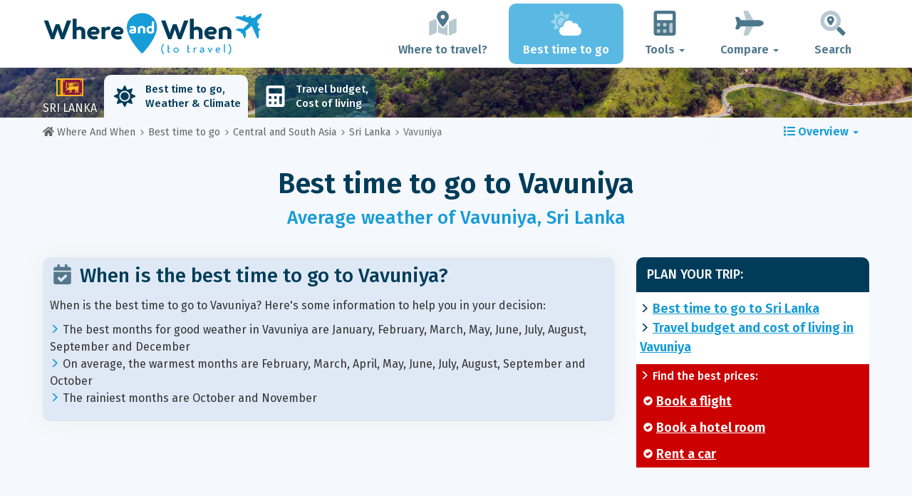

--- FILE ---
content_type: text/html; charset=UTF-8
request_url: https://www.whereandwhen.net/when/central-and-south-asia/sri-lanka/vavuniya/
body_size: 24989
content:
<!DOCTYPE html>
    <html lang="en">
	<head>
	<title>Best Time to Visit Vavuniya: Weather and Temperatures. 3 Months to Avoid! - Sri Lanka - Where And When</title>

<meta charset="utf-8">
<meta http-equiv="X-UA-Compatible" content="IE=edge">
<meta name="viewport" content="width=device-width, initial-scale=1">
<meta name="description" content="The climate is unfavourable 3 months out of 12 in Vavuniya. Don't get there the wrong period! Discover the best time to go to have a perfect weather.">
<meta name="author" content="Des Clics Nomades">
<meta property="og:title" content="Best time to visit Vavuniya: Weather and Temperatures. 3 months to avoid! - Sri Lanka" />
<meta property="og:description" content="The climate is unfavourable 3 months out of 12 in Vavuniya. Don't get there the wrong period! Discover the best time to go to have a perfect weather.">
<meta property="og:image" content="https://www.whereandwhen.net/site/images/illustration/">
<meta property="og:site_name" content="Where And When">
<meta property="og:locale" content="en-GB">
<link rel="canonical" href="https://www.whereandwhen.net/when/central-and-south-asia/sri-lanka/vavuniya/" />
<meta property="og:url" content="https://www.whereandwhen.net/when/central-and-south-asia/sri-lanka/vavuniya/">

<script type="8736958f8fdc0b67ebe55f6d-text/javascript" src="https://choices.consentframework.com/js/pa/22321/c/iPROu/stub" charset="utf-8"></script>
<script type="8736958f8fdc0b67ebe55f6d-text/javascript" src="https://choices.consentframework.com/js/pa/22321/c/iPROu/cmp" charset="utf-8" async></script>

<link href="/site/bootstrap/css/bootstrap.min.css" rel="stylesheet">
<link rel="preconnect" href="https://fonts.googleapis.com">
<link rel="preconnect" href="https://fonts.gstatic.com" crossorigin>
<link href="https://fonts.googleapis.com/css2?family=Fira+Sans:wght@400;500;600;700;800&display=swap" rel="stylesheet">
<link href="/site/css/styles.min.css?v=2.0.0.320" rel="stylesheet" />


   

<link rel="shortcut icon" type="image/x-icon" href="/site/images/favicon.png" />
<link rel="apple-touch-icon" sizes="114x114" href="/site/images/favicon-114.png" />
<link rel="apple-touch-icon" sizes="72x72" href="/site/images/favicon-72.png" />
<link rel="apple-touch-icon" href="/site/images/favicon-57.png" />


<script defer src="/site/fontawesome/js/all.min.js?v=2.0.0.320" type="8736958f8fdc0b67ebe55f6d-text/javascript"></script>

  
  <script type="8736958f8fdc0b67ebe55f6d-text/javascript">
    var lang_site = "en";
    var unite_temperature = "F";
    var trad_peuimporte = "It does not matter!";
    var trad_in = "in";

    var trad_js_message_1 = "Please select a city or a country.";
    var trad_js_message_2 = "Please enter a password.";
    var trad_js_message_3 = "Please enter your name.";
    var trad_js_message_4 = "Please enter your e-mail address.";
    var trad_js_message_5 = "Please indicate the subject of your message.";
    var trad_js_message_6 = "Please write a message.";
    var trad_js_plus = "More";
    var trad_js_menu = "MENU";
  </script>
 

  <!-- OPTIDIGITAL -->



  <script async="" type="8736958f8fdc0b67ebe55f6d-text/javascript" src="https://securepubads.g.doubleclick.net/tag/js/gpt.js"></script>
  <script type="8736958f8fdc0b67ebe55f6d-text/javascript">
    var optidigitalQueue = optidigitalQueue || {};
    optidigitalQueue.cmd = optidigitalQueue.cmd || [];
  </script>
  <script type="8736958f8fdc0b67ebe55f6d-text/javascript" id='optidigital-ad-init' async data-config='{"adUnit": "/264817739/whereandwhen.net/when-city"}' src='//scripts.opti-digital.com/tags/?site=whereandwhen'>
  </script>
   
  <!-- Stay22 -->
  <script type="8736958f8fdc0b67ebe55f6d-text/javascript">
  (function (s, t, a, y, twenty, two) {
    s.Stay22 = s.Stay22 || {};
    s.Stay22.params = { lmaID: '68e3cae024ecc1f8e80ca93e' };
    twenty = t.createElement(a);
    two = t.getElementsByTagName(a)[0];
    twenty.async = 1;
    twenty.src = y;
    two.parentNode.insertBefore(twenty, two);
  })(window, document, 'script', 'https://scripts.stay22.com/letmeallez.js');
  </script>
	
	<!-- Google Analytics -->
	<script async src="https://www.googletagmanager.com/gtag/js?id=UA-53541197-2" type="8736958f8fdc0b67ebe55f6d-text/javascript"></script>
	<script type="8736958f8fdc0b67ebe55f6d-text/javascript">
	  window.dataLayer = window.dataLayer || [];
	  function gtag(){dataLayer.push(arguments);}
	  gtag('js', new Date()); 
	  gtag('config', 'UA-53541197-2');
	</script>

  <script async src="https://fundingchoicesmessages.google.com/i/pub-5891689058172513?ers=1" nonce="0EBiH7t-0l6mbYJ31-_Fng" type="8736958f8fdc0b67ebe55f6d-text/javascript"></script><script nonce="0EBiH7t-0l6mbYJ31-_Fng" type="8736958f8fdc0b67ebe55f6d-text/javascript">(function() {function signalGooglefcPresent() {if (!window.frames['googlefcPresent']) {if (document.body) {const iframe = document.createElement('iframe'); iframe.style = 'width: 0; height: 0; border: none; z-index: -1000; left: -1000px; top: -1000px;'; iframe.style.display = 'none'; iframe.name = 'googlefcPresent'; document.body.appendChild(iframe);} else {setTimeout(signalGooglefcPresent, 0);}}}signalGooglefcPresent();})();</script>

  <script type="8736958f8fdc0b67ebe55f6d-text/javascript">(function(){'use strict';function aa(a){var b=0;return function(){return b<a.length?{done:!1,value:a[b++]}:{done:!0}}}var ba="function"==typeof Object.defineProperties?Object.defineProperty:function(a,b,c){if(a==Array.prototype||a==Object.prototype)return a;a[b]=c.value;return a};
function ca(a){a=["object"==typeof globalThis&&globalThis,a,"object"==typeof window&&window,"object"==typeof self&&self,"object"==typeof global&&global];for(var b=0;b<a.length;++b){var c=a[b];if(c&&c.Math==Math)return c}throw Error("Cannot find global object");}var da=ca(this);function k(a,b){if(b)a:{var c=da;a=a.split(".");for(var d=0;d<a.length-1;d++){var e=a[d];if(!(e in c))break a;c=c[e]}a=a[a.length-1];d=c[a];b=b(d);b!=d&&null!=b&&ba(c,a,{configurable:!0,writable:!0,value:b})}}
function ea(a){return a.raw=a}function m(a){var b="undefined"!=typeof Symbol&&Symbol.iterator&&a[Symbol.iterator];if(b)return b.call(a);if("number"==typeof a.length)return{next:aa(a)};throw Error(String(a)+" is not an iterable or ArrayLike");}function fa(a){for(var b,c=[];!(b=a.next()).done;)c.push(b.value);return c}var ha="function"==typeof Object.create?Object.create:function(a){function b(){}b.prototype=a;return new b},n;
if("function"==typeof Object.setPrototypeOf)n=Object.setPrototypeOf;else{var q;a:{var ia={a:!0},ja={};try{ja.__proto__=ia;q=ja.a;break a}catch(a){}q=!1}n=q?function(a,b){a.__proto__=b;if(a.__proto__!==b)throw new TypeError(a+" is not extensible");return a}:null}var ka=n;
function r(a,b){a.prototype=ha(b.prototype);a.prototype.constructor=a;if(ka)ka(a,b);else for(var c in b)if("prototype"!=c)if(Object.defineProperties){var d=Object.getOwnPropertyDescriptor(b,c);d&&Object.defineProperty(a,c,d)}else a[c]=b[c];a.A=b.prototype}function la(){for(var a=Number(this),b=[],c=a;c<arguments.length;c++)b[c-a]=arguments[c];return b}k("Number.MAX_SAFE_INTEGER",function(){return 9007199254740991});
k("Number.isFinite",function(a){return a?a:function(b){return"number"!==typeof b?!1:!isNaN(b)&&Infinity!==b&&-Infinity!==b}});k("Number.isInteger",function(a){return a?a:function(b){return Number.isFinite(b)?b===Math.floor(b):!1}});k("Number.isSafeInteger",function(a){return a?a:function(b){return Number.isInteger(b)&&Math.abs(b)<=Number.MAX_SAFE_INTEGER}});
k("Math.trunc",function(a){return a?a:function(b){b=Number(b);if(isNaN(b)||Infinity===b||-Infinity===b||0===b)return b;var c=Math.floor(Math.abs(b));return 0>b?-c:c}});k("Object.is",function(a){return a?a:function(b,c){return b===c?0!==b||1/b===1/c:b!==b&&c!==c}});k("Array.prototype.includes",function(a){return a?a:function(b,c){var d=this;d instanceof String&&(d=String(d));var e=d.length;c=c||0;for(0>c&&(c=Math.max(c+e,0));c<e;c++){var f=d[c];if(f===b||Object.is(f,b))return!0}return!1}});
k("String.prototype.includes",function(a){return a?a:function(b,c){if(null==this)throw new TypeError("The 'this' value for String.prototype.includes must not be null or undefined");if(b instanceof RegExp)throw new TypeError("First argument to String.prototype.includes must not be a regular expression");return-1!==this.indexOf(b,c||0)}});/*

 Copyright The Closure Library Authors.
 SPDX-License-Identifier: Apache-2.0
*/
var t=this||self;function v(a){return a};var w,x;a:{for(var ma=["CLOSURE_FLAGS"],y=t,z=0;z<ma.length;z++)if(y=y[ma[z]],null==y){x=null;break a}x=y}var na=x&&x[610401301];w=null!=na?na:!1;var A,oa=t.navigator;A=oa?oa.userAgentData||null:null;function B(a){return w?A?A.brands.some(function(b){return(b=b.brand)&&-1!=b.indexOf(a)}):!1:!1}function C(a){var b;a:{if(b=t.navigator)if(b=b.userAgent)break a;b=""}return-1!=b.indexOf(a)};function D(){return w?!!A&&0<A.brands.length:!1}function E(){return D()?B("Chromium"):(C("Chrome")||C("CriOS"))&&!(D()?0:C("Edge"))||C("Silk")};var pa=D()?!1:C("Trident")||C("MSIE");!C("Android")||E();E();C("Safari")&&(E()||(D()?0:C("Coast"))||(D()?0:C("Opera"))||(D()?0:C("Edge"))||(D()?B("Microsoft Edge"):C("Edg/"))||D()&&B("Opera"));var qa={},F=null;var ra="undefined"!==typeof Uint8Array,sa=!pa&&"function"===typeof btoa;function G(){return"function"===typeof BigInt};var H=0,I=0;function ta(a){var b=0>a;a=Math.abs(a);var c=a>>>0;a=Math.floor((a-c)/4294967296);b&&(c=m(ua(c,a)),b=c.next().value,a=c.next().value,c=b);H=c>>>0;I=a>>>0}function va(a,b){b>>>=0;a>>>=0;if(2097151>=b)var c=""+(4294967296*b+a);else G()?c=""+(BigInt(b)<<BigInt(32)|BigInt(a)):(c=(a>>>24|b<<8)&16777215,b=b>>16&65535,a=(a&16777215)+6777216*c+6710656*b,c+=8147497*b,b*=2,1E7<=a&&(c+=Math.floor(a/1E7),a%=1E7),1E7<=c&&(b+=Math.floor(c/1E7),c%=1E7),c=b+wa(c)+wa(a));return c}
function wa(a){a=String(a);return"0000000".slice(a.length)+a}function ua(a,b){b=~b;a?a=~a+1:b+=1;return[a,b]};var J;J="function"===typeof Symbol&&"symbol"===typeof Symbol()?Symbol():void 0;var xa=J?function(a,b){a[J]|=b}:function(a,b){void 0!==a.g?a.g|=b:Object.defineProperties(a,{g:{value:b,configurable:!0,writable:!0,enumerable:!1}})},K=J?function(a){return a[J]|0}:function(a){return a.g|0},L=J?function(a){return a[J]}:function(a){return a.g},M=J?function(a,b){a[J]=b;return a}:function(a,b){void 0!==a.g?a.g=b:Object.defineProperties(a,{g:{value:b,configurable:!0,writable:!0,enumerable:!1}});return a};function ya(a,b){M(b,(a|0)&-14591)}function za(a,b){M(b,(a|34)&-14557)}
function Aa(a){a=a>>14&1023;return 0===a?536870912:a};var N={},Ba={};function Ca(a){return!(!a||"object"!==typeof a||a.g!==Ba)}function Da(a){return null!==a&&"object"===typeof a&&!Array.isArray(a)&&a.constructor===Object}function P(a,b,c){if(!Array.isArray(a)||a.length)return!1;var d=K(a);if(d&1)return!0;if(!(b&&(Array.isArray(b)?b.includes(c):b.has(c))))return!1;M(a,d|1);return!0}Object.freeze(new function(){});Object.freeze(new function(){});var Ea=/^-?([1-9][0-9]*|0)(\.[0-9]+)?$/;var Q;function Fa(a,b){Q=b;a=new a(b);Q=void 0;return a}
function R(a,b,c){null==a&&(a=Q);Q=void 0;if(null==a){var d=96;c?(a=[c],d|=512):a=[];b&&(d=d&-16760833|(b&1023)<<14)}else{if(!Array.isArray(a))throw Error();d=K(a);if(d&64)return a;d|=64;if(c&&(d|=512,c!==a[0]))throw Error();a:{c=a;var e=c.length;if(e){var f=e-1;if(Da(c[f])){d|=256;b=f-(+!!(d&512)-1);if(1024<=b)throw Error();d=d&-16760833|(b&1023)<<14;break a}}if(b){b=Math.max(b,e-(+!!(d&512)-1));if(1024<b)throw Error();d=d&-16760833|(b&1023)<<14}}}M(a,d);return a};function Ga(a){switch(typeof a){case "number":return isFinite(a)?a:String(a);case "boolean":return a?1:0;case "object":if(a)if(Array.isArray(a)){if(P(a,void 0,0))return}else if(ra&&null!=a&&a instanceof Uint8Array){if(sa){for(var b="",c=0,d=a.length-10240;c<d;)b+=String.fromCharCode.apply(null,a.subarray(c,c+=10240));b+=String.fromCharCode.apply(null,c?a.subarray(c):a);a=btoa(b)}else{void 0===b&&(b=0);if(!F){F={};c="ABCDEFGHIJKLMNOPQRSTUVWXYZabcdefghijklmnopqrstuvwxyz0123456789".split("");d=["+/=",
"+/","-_=","-_.","-_"];for(var e=0;5>e;e++){var f=c.concat(d[e].split(""));qa[e]=f;for(var g=0;g<f.length;g++){var h=f[g];void 0===F[h]&&(F[h]=g)}}}b=qa[b];c=Array(Math.floor(a.length/3));d=b[64]||"";for(e=f=0;f<a.length-2;f+=3){var l=a[f],p=a[f+1];h=a[f+2];g=b[l>>2];l=b[(l&3)<<4|p>>4];p=b[(p&15)<<2|h>>6];h=b[h&63];c[e++]=g+l+p+h}g=0;h=d;switch(a.length-f){case 2:g=a[f+1],h=b[(g&15)<<2]||d;case 1:a=a[f],c[e]=b[a>>2]+b[(a&3)<<4|g>>4]+h+d}a=c.join("")}return a}}return a};function Ha(a,b,c){a=Array.prototype.slice.call(a);var d=a.length,e=b&256?a[d-1]:void 0;d+=e?-1:0;for(b=b&512?1:0;b<d;b++)a[b]=c(a[b]);if(e){b=a[b]={};for(var f in e)Object.prototype.hasOwnProperty.call(e,f)&&(b[f]=c(e[f]))}return a}function Ia(a,b,c,d,e){if(null!=a){if(Array.isArray(a))a=P(a,void 0,0)?void 0:e&&K(a)&2?a:Ja(a,b,c,void 0!==d,e);else if(Da(a)){var f={},g;for(g in a)Object.prototype.hasOwnProperty.call(a,g)&&(f[g]=Ia(a[g],b,c,d,e));a=f}else a=b(a,d);return a}}
function Ja(a,b,c,d,e){var f=d||c?K(a):0;d=d?!!(f&32):void 0;a=Array.prototype.slice.call(a);for(var g=0;g<a.length;g++)a[g]=Ia(a[g],b,c,d,e);c&&c(f,a);return a}function Ka(a){return a.s===N?a.toJSON():Ga(a)};function La(a,b,c){c=void 0===c?za:c;if(null!=a){if(ra&&a instanceof Uint8Array)return b?a:new Uint8Array(a);if(Array.isArray(a)){var d=K(a);if(d&2)return a;b&&(b=0===d||!!(d&32)&&!(d&64||!(d&16)));return b?M(a,(d|34)&-12293):Ja(a,La,d&4?za:c,!0,!0)}a.s===N&&(c=a.h,d=L(c),a=d&2?a:Fa(a.constructor,Ma(c,d,!0)));return a}}function Ma(a,b,c){var d=c||b&2?za:ya,e=!!(b&32);a=Ha(a,b,function(f){return La(f,e,d)});xa(a,32|(c?2:0));return a};function Na(a,b){a=a.h;return Oa(a,L(a),b)}function Oa(a,b,c,d){if(-1===c)return null;if(c>=Aa(b)){if(b&256)return a[a.length-1][c]}else{var e=a.length;if(d&&b&256&&(d=a[e-1][c],null!=d))return d;b=c+(+!!(b&512)-1);if(b<e)return a[b]}}function Pa(a,b,c,d,e){var f=Aa(b);if(c>=f||e){var g=b;if(b&256)e=a[a.length-1];else{if(null==d)return;e=a[f+(+!!(b&512)-1)]={};g|=256}e[c]=d;c<f&&(a[c+(+!!(b&512)-1)]=void 0);g!==b&&M(a,g)}else a[c+(+!!(b&512)-1)]=d,b&256&&(a=a[a.length-1],c in a&&delete a[c])}
function Qa(a,b){var c=Ra;var d=void 0===d?!1:d;var e=a.h;var f=L(e),g=Oa(e,f,b,d);if(null!=g&&"object"===typeof g&&g.s===N)c=g;else if(Array.isArray(g)){var h=K(g),l=h;0===l&&(l|=f&32);l|=f&2;l!==h&&M(g,l);c=new c(g)}else c=void 0;c!==g&&null!=c&&Pa(e,f,b,c,d);e=c;if(null==e)return e;a=a.h;f=L(a);f&2||(g=e,c=g.h,h=L(c),g=h&2?Fa(g.constructor,Ma(c,h,!1)):g,g!==e&&(e=g,Pa(a,f,b,e,d)));return e}function Sa(a,b){a=Na(a,b);return null==a||"string"===typeof a?a:void 0}
function Ta(a,b){var c=void 0===c?0:c;a=Na(a,b);if(null!=a)if(b=typeof a,"number"===b?Number.isFinite(a):"string"!==b?0:Ea.test(a))if("number"===typeof a){if(a=Math.trunc(a),!Number.isSafeInteger(a)){ta(a);b=H;var d=I;if(a=d&2147483648)b=~b+1>>>0,d=~d>>>0,0==b&&(d=d+1>>>0);b=4294967296*d+(b>>>0);a=a?-b:b}}else if(b=Math.trunc(Number(a)),Number.isSafeInteger(b))a=String(b);else{if(b=a.indexOf("."),-1!==b&&(a=a.substring(0,b)),!("-"===a[0]?20>a.length||20===a.length&&-922337<Number(a.substring(0,7)):
19>a.length||19===a.length&&922337>Number(a.substring(0,6)))){if(16>a.length)ta(Number(a));else if(G())a=BigInt(a),H=Number(a&BigInt(4294967295))>>>0,I=Number(a>>BigInt(32)&BigInt(4294967295));else{b=+("-"===a[0]);I=H=0;d=a.length;for(var e=b,f=(d-b)%6+b;f<=d;e=f,f+=6)e=Number(a.slice(e,f)),I*=1E6,H=1E6*H+e,4294967296<=H&&(I+=Math.trunc(H/4294967296),I>>>=0,H>>>=0);b&&(b=m(ua(H,I)),a=b.next().value,b=b.next().value,H=a,I=b)}a=H;b=I;b&2147483648?G()?a=""+(BigInt(b|0)<<BigInt(32)|BigInt(a>>>0)):(b=
m(ua(a,b)),a=b.next().value,b=b.next().value,a="-"+va(a,b)):a=va(a,b)}}else a=void 0;return null!=a?a:c}function S(a,b){a=Sa(a,b);return null!=a?a:""};function T(a,b,c){this.h=R(a,b,c)}T.prototype.toJSON=function(){return Ua(this,Ja(this.h,Ka,void 0,void 0,!1),!0)};T.prototype.s=N;T.prototype.toString=function(){return Ua(this,this.h,!1).toString()};
function Ua(a,b,c){var d=a.constructor.v,e=L(c?a.h:b);a=b.length;if(!a)return b;var f;if(Da(c=b[a-1])){a:{var g=c;var h={},l=!1,p;for(p in g)if(Object.prototype.hasOwnProperty.call(g,p)){var u=g[p];if(Array.isArray(u)){var jb=u;if(P(u,d,+p)||Ca(u)&&0===u.size)u=null;u!=jb&&(l=!0)}null!=u?h[p]=u:l=!0}if(l){for(var O in h){g=h;break a}g=null}}g!=c&&(f=!0);a--}for(p=+!!(e&512)-1;0<a;a--){O=a-1;c=b[O];O-=p;if(!(null==c||P(c,d,O)||Ca(c)&&0===c.size))break;var kb=!0}if(!f&&!kb)return b;b=Array.prototype.slice.call(b,
0,a);g&&b.push(g);return b};function Va(a){return function(b){if(null==b||""==b)b=new a;else{b=JSON.parse(b);if(!Array.isArray(b))throw Error(void 0);xa(b,32);b=Fa(a,b)}return b}};function Wa(a){this.h=R(a)}r(Wa,T);var Xa=Va(Wa);var U;function V(a){this.g=a}V.prototype.toString=function(){return this.g+""};var Ya={};function Za(a){if(void 0===U){var b=null;var c=t.trustedTypes;if(c&&c.createPolicy){try{b=c.createPolicy("goog#html",{createHTML:v,createScript:v,createScriptURL:v})}catch(d){t.console&&t.console.error(d.message)}U=b}else U=b}a=(b=U)?b.createScriptURL(a):a;return new V(a,Ya)};function $a(){return Math.floor(2147483648*Math.random()).toString(36)+Math.abs(Math.floor(2147483648*Math.random())^Date.now()).toString(36)};function ab(a,b){b=String(b);"application/xhtml+xml"===a.contentType&&(b=b.toLowerCase());return a.createElement(b)}function bb(a){this.g=a||t.document||document};/*

 SPDX-License-Identifier: Apache-2.0
*/
function cb(a,b){a.src=b instanceof V&&b.constructor===V?b.g:"type_error:TrustedResourceUrl";var c,d;(c=(b=null==(d=(c=(a.ownerDocument&&a.ownerDocument.defaultView||window).document).querySelector)?void 0:d.call(c,"script[nonce]"))?b.nonce||b.getAttribute("nonce")||"":"")&&a.setAttribute("nonce",c)};function db(a){a=void 0===a?document:a;return a.createElement("script")};function eb(a,b,c,d,e,f){try{var g=a.g,h=db(g);h.async=!0;cb(h,b);g.head.appendChild(h);h.addEventListener("load",function(){e();d&&g.head.removeChild(h)});h.addEventListener("error",function(){0<c?eb(a,b,c-1,d,e,f):(d&&g.head.removeChild(h),f())})}catch(l){f()}};var fb=t.atob("aHR0cHM6Ly93d3cuZ3N0YXRpYy5jb20vaW1hZ2VzL2ljb25zL21hdGVyaWFsL3N5c3RlbS8xeC93YXJuaW5nX2FtYmVyXzI0ZHAucG5n"),gb=t.atob("WW91IGFyZSBzZWVpbmcgdGhpcyBtZXNzYWdlIGJlY2F1c2UgYWQgb3Igc2NyaXB0IGJsb2NraW5nIHNvZnR3YXJlIGlzIGludGVyZmVyaW5nIHdpdGggdGhpcyBwYWdlLg=="),hb=t.atob("RGlzYWJsZSBhbnkgYWQgb3Igc2NyaXB0IGJsb2NraW5nIHNvZnR3YXJlLCB0aGVuIHJlbG9hZCB0aGlzIHBhZ2Uu");function ib(a,b,c){this.i=a;this.u=b;this.o=c;this.g=null;this.j=[];this.m=!1;this.l=new bb(this.i)}
function lb(a){if(a.i.body&&!a.m){var b=function(){mb(a);t.setTimeout(function(){nb(a,3)},50)};eb(a.l,a.u,2,!0,function(){t[a.o]||b()},b);a.m=!0}}
function mb(a){for(var b=W(1,5),c=0;c<b;c++){var d=X(a);a.i.body.appendChild(d);a.j.push(d)}b=X(a);b.style.bottom="0";b.style.left="0";b.style.position="fixed";b.style.width=W(100,110).toString()+"%";b.style.zIndex=W(2147483544,2147483644).toString();b.style.backgroundColor=ob(249,259,242,252,219,229);b.style.boxShadow="0 0 12px #888";b.style.color=ob(0,10,0,10,0,10);b.style.display="flex";b.style.justifyContent="center";b.style.fontFamily="Roboto, Arial";c=X(a);c.style.width=W(80,85).toString()+
"%";c.style.maxWidth=W(750,775).toString()+"px";c.style.margin="24px";c.style.display="flex";c.style.alignItems="flex-start";c.style.justifyContent="center";d=ab(a.l.g,"IMG");d.className=$a();d.src=fb;d.alt="Warning icon";d.style.height="24px";d.style.width="24px";d.style.paddingRight="16px";var e=X(a),f=X(a);f.style.fontWeight="bold";f.textContent=gb;var g=X(a);g.textContent=hb;Y(a,e,f);Y(a,e,g);Y(a,c,d);Y(a,c,e);Y(a,b,c);a.g=b;a.i.body.appendChild(a.g);b=W(1,5);for(c=0;c<b;c++)d=X(a),a.i.body.appendChild(d),
a.j.push(d)}function Y(a,b,c){for(var d=W(1,5),e=0;e<d;e++){var f=X(a);b.appendChild(f)}b.appendChild(c);c=W(1,5);for(d=0;d<c;d++)e=X(a),b.appendChild(e)}function W(a,b){return Math.floor(a+Math.random()*(b-a))}function ob(a,b,c,d,e,f){return"rgb("+W(Math.max(a,0),Math.min(b,255)).toString()+","+W(Math.max(c,0),Math.min(d,255)).toString()+","+W(Math.max(e,0),Math.min(f,255)).toString()+")"}function X(a){a=ab(a.l.g,"DIV");a.className=$a();return a}
function nb(a,b){0>=b||null!=a.g&&0!==a.g.offsetHeight&&0!==a.g.offsetWidth||(pb(a),mb(a),t.setTimeout(function(){nb(a,b-1)},50))}function pb(a){for(var b=m(a.j),c=b.next();!c.done;c=b.next())(c=c.value)&&c.parentNode&&c.parentNode.removeChild(c);a.j=[];(b=a.g)&&b.parentNode&&b.parentNode.removeChild(b);a.g=null};function qb(a,b,c,d,e){function f(l){document.body?g(document.body):0<l?t.setTimeout(function(){f(l-1)},e):b()}function g(l){l.appendChild(h);t.setTimeout(function(){h?(0!==h.offsetHeight&&0!==h.offsetWidth?b():a(),h.parentNode&&h.parentNode.removeChild(h)):a()},d)}var h=rb(c);f(3)}function rb(a){var b=document.createElement("div");b.className=a;b.style.width="1px";b.style.height="1px";b.style.position="absolute";b.style.left="-10000px";b.style.top="-10000px";b.style.zIndex="-10000";return b};function Ra(a){this.h=R(a)}r(Ra,T);function sb(a){this.h=R(a)}r(sb,T);var tb=Va(sb);function ub(a){var b=la.apply(1,arguments);if(0===b.length)return Za(a[0]);for(var c=a[0],d=0;d<b.length;d++)c+=encodeURIComponent(b[d])+a[d+1];return Za(c)};function vb(a){if(!a)return null;a=Sa(a,4);var b;null===a||void 0===a?b=null:b=Za(a);return b};var wb=ea([""]),xb=ea([""]);function yb(a,b){this.m=a;this.o=new bb(a.document);this.g=b;this.j=S(this.g,1);this.u=vb(Qa(this.g,2))||ub(wb);this.i=!1;b=vb(Qa(this.g,13))||ub(xb);this.l=new ib(a.document,b,S(this.g,12))}yb.prototype.start=function(){zb(this)};
function zb(a){Ab(a);eb(a.o,a.u,3,!1,function(){a:{var b=a.j;var c=t.btoa(b);if(c=t[c]){try{var d=Xa(t.atob(c))}catch(e){b=!1;break a}b=b===Sa(d,1)}else b=!1}b?Z(a,S(a.g,14)):(Z(a,S(a.g,8)),lb(a.l))},function(){qb(function(){Z(a,S(a.g,7));lb(a.l)},function(){return Z(a,S(a.g,6))},S(a.g,9),Ta(a.g,10),Ta(a.g,11))})}function Z(a,b){a.i||(a.i=!0,a=new a.m.XMLHttpRequest,a.open("GET",b,!0),a.send())}function Ab(a){var b=t.btoa(a.j);a.m[b]&&Z(a,S(a.g,5))};(function(a,b){t[a]=function(){var c=la.apply(0,arguments);t[a]=function(){};b.call.apply(b,[null].concat(c instanceof Array?c:fa(m(c))))}})("__h82AlnkH6D91__",function(a){"function"===typeof window.atob&&(new yb(window,tb(window.atob(a)))).start()});}).call(this);

window.__h82AlnkH6D91__("[base64]/[base64]/[base64]/[base64]");</script>
	</head>

	<body>
	

<header>
        <div id="menu" class="navbar navbar-default">
            <div class="container">
                <div class="navbar-header">
                    <button class="navbar-toggle" data-target=".navbar-header-collapse" data-toggle="collapse" type="button">
                        <span class="sr-only"></span>
                        <span class="icon-bar"></span>
                        <span class="icon-bar"></span>
                        <span class="icon-bar"></span>
                    </button>

                    
                    <a class="navbar-brand" href="https://www.whereandwhen.net/" title="Where and When to travel?">
                        <script src="/cdn-cgi/scripts/7d0fa10a/cloudflare-static/rocket-loader.min.js" data-cf-settings="8736958f8fdc0b67ebe55f6d-|49"></script><img src="https://www.whereandwhen.net/site/images/logo/logo-en.svg" alt="Logo Where and When to travel?" onerror="this.removeAttribute('onerror'); this.src='https://www.whereandwhen.net/site/images/logo/logo-en.png'" width="300" height="65">
                    </a>
                   

                </div>
                <div class="collapse navbar-collapse navbar-header-collapse">
                    <ul class="nav navbar-nav navbar-right">
                    	<li><a href="https://www.whereandwhen.net/where/" title="Where to travel?"><i class="fad fa-map-marked-alt fa-3x fa-fw"></i>Where to travel?</a></li><li class="active"><a href="https://www.whereandwhen.net/when/" title="Best time to go"><i class="fad fa-cloud-sun fa-3x fa-fw"></i>Best time to go</a></li><li class="dropdown"><a href="#" class="dropdown-toggle" role="button" data-toggle="dropdown" aria-haspopup="true" aria-expanded="false"><i class="fad fa-calculator fa-3x fa-fw"></i>Tools <span class="caret"></span></a>
								<ul class="dropdown-menu"><li><a href="https://www.whereandwhen.net/budget/" title=""><i class="fa fa-calculator fa-2x fa-fw fa-pull-left" aria-hidden="true"></i>Travel budget<br /><small>Calculate your budget with our free tool</small></a></li></ul></li><li class="dropdown"><a href="#" class="dropdown-toggle" role="button" data-toggle="dropdown" aria-haspopup="true" aria-expanded="false"><i class="fad fa-plane fa-2x fa-fw fa-3x fa-fw"></i>Compare <span class="caret"></span></a>
								<ul class="dropdown-menu"><li><a href="https://www.whereandwhen.net/compare/flights/" title="Compare flight prices"><i class="fas fa-plane-departure fa-2x fa-fw fa-pull-left" aria-hidden="true"></i>Flights<br /><small>Book your flight at the best price</small></a></li><li><a href="https://www.whereandwhen.net/compare/hotels/" title="Compare hotel prices"><i class="fas fa-hotel fa-2x fa-fw fa-pull-left" aria-hidden="true"></i>Hotel<br /><small>Book and compare hotel room prices</small></a></li><li><a href="https://www.whereandwhen.net/compare/cars/" title="Compare car rental prices"><i class="fas fa-car fa-2x fa-fw fa-pull-left" aria-hidden="true"></i>Car rental<br /><small>Book your rental car</small></a></li></ul></li>                        <li><a href="#" data-toggle="modal" data-target="#searchBox"><i class="fad fa-search-location fa-3x fa-fw"></i>Search</a></li>
                        
                    </ul>
                </div>
            </div>
        </div>
        				<!-- MODAL DE RECHERCHE -->
                        <div class="modal fade" id="searchBox" tabindex="-1" role="dialog">
                            <div class="modal-dialog" role="document">
                                <div class="modal-content">
                                    <div class="modal-header">
                                        <button type="button" class="close" data-dismiss="modal" aria-label="Close"><i class="fas fa-times"></i></button>
                                    </div>
                                    <div class="modal-body">
                                        <p class="title">Search the Where And When site:</p>
                                        <form action="/site/registerdata.php" method="post" class="navbar-form" id="recherche_site" role="search">
                                            <div class="input-group input-group-lg">
                                                <input type="text" class="form-control" name="q" placeholder="City, Country or Keyword" id="recherche">
                                                <input type="hidden" name="recherche" value="1">
                                                    <input type="hidden" name="rubrique" id="q_rubrique" value="">
                                                    <input type="hidden" name="q_villepays" id="q_villepays" value="">
                                                <span class="input-group-btn">
                                                    <button class="btn btn-default" type="submit"><i class="fas fa-search"></i></button>
                                                </span>
                                            </div>
                                        </form>
                                    </div>
                                </div>
                            </div>
                        </div>
    </header>  	
  	<main>
    <!-- BEGIN Page Content -->
    <nav id="menu-pays" style="background-image: url('https://www.whereandwhen.net/site/images/cover/sri-lanka_258_cover.jpg'); background-size: cover; background-position: center center;" class="hidden-xs">
        <div class="container">
            <ul class="nav nav-tabs">
                <li class="flag"><img src="https://www.whereandwhen.net/site/images/flags/sri-lanka.gif" />Sri Lanka</li><li class="active"><a href="https://www.whereandwhen.net/when/central-and-south-asia/sri-lanka/" title="Best time to go to Sri Lanka"><i class="fas fa-sun fa-2x fa-fw" aria-hidden="true"></i>Best time to go, <br>
Weather & Climate</a></li><li><a href="https://www.whereandwhen.net/budget/sri-lanka/" title="Travel budget and cost of living in Sri Lanka"><i class="fas fa-calculator fa-2x fa-fw" aria-hidden="true"></i>Travel budget, <br>
Cost of living</a></li></ul>
        </div>
</nav><div id="breadcrumb">
        <div class="container">

            <div class="row">
            <nav aria-label="breadcrumbs" class="breadcrumbs_container col-xs-9 col-sm-10">
                <ul class="breadcrumb" itemscope itemtype="https://schema.org/BreadcrumbList">
                    <li itemprop="itemListElement" itemscope itemtype="http://schema.org/ListItem">
              <a href="https://www.whereandwhen.net/" title="Where and When to travel?" itemprop="item"><i class="fas fa-home"></i> <span itemprop="name">Where And When</span></a>
              <meta itemprop="position" content="1" />
              </li><li itemprop="itemListElement" itemscope itemtype="http://schema.org/ListItem"><a href="https://www.whereandwhen.net/when/" itemprop="item" title="Weather / Best time to go?"><span itemprop="name">Best time to go</span></a>
						<meta itemprop="position" content="2" /></li><li itemprop="itemListElement" itemscope itemtype="http://schema.org/ListItem"><a href="https://www.whereandwhen.net/when/central-and-south-asia/" itemprop="item" title="Best time to go to Central and South Asia"><span itemprop="name">Central and South Asia</span></a>
						<meta itemprop="position" content="3" /></li><li itemprop="itemListElement" itemscope itemtype="http://schema.org/ListItem"><a href="https://www.whereandwhen.net/when/central-and-south-asia/sri-lanka/" itemprop="item" title="Best time to go to Sri Lanka"><span itemprop="name">Sri Lanka</span></a>
						<meta itemprop="position" content="4" /></li><li class="active" itemprop="itemListElement" itemscope itemtype="http://schema.org/ListItem"><span itemprop="name">Vavuniya</span>
						<meta itemprop="position" content="5" /></li></ul><div class="breadcrumbs_erase"></div></nav><div class="col-xs-3 col-sm-2">
                    <nav id="sommaire" class="dropdown pull-right">
                    <a href="#" class="dropdown-toggle" data-toggle="dropdown" aria-haspopup="true" aria-expanded="false">
                    <i class="fas fa-list"></i><span class="hidden-sm hidden-xs"> Overview </span><span class="caret hidden-md"></span></a>
                    <ul class="dropdown-menu"><li><a href="#best-time-to-go"><i class="fas fa-calendar-check fa-fw"></i> Best time to go</a></li><li><a href="#annual-weather"><i class="fas fa-calendar-alt fa-fw"></i> Annual weather</a></li><li><a href="#climate-and-weather"><i class="fas fa-clouds-sun fa-fw"></i> Weather and climate in Vavuniya</a></li><li><a href="#chart"><i class="fas fa-chart-bar fa-fw"></i> Temperature and rainfall</a></li><li><a href="#near"><i class="fas fa-map-signs fa-fw"></i> Other cities and places near Vavuniya</a></li></ul>
                </nav></div></div>
        </div>
    </div>



 <article id="content">
        <div class="container">
        	

        	<div id="page_header">
            <h1>Best time to go to Vavuniya <small> Average weather of Vavuniya, Sri Lanka</small></h1>
                                    
       		</div>

            <div class="row row-flex">
            <div class="col-lg-8" id="contenu_page">
			
        






                
              
             <div class="encart">   

             	<h2 id="best-time-to-go"><i class="fas fa-calendar-check fa-fw"></i> When is the best time to go to Vavuniya?</h2>

             <p>When is the best time to go to Vavuniya? Here's some information to help you in your decision:</p><ul><li>The best months for good weather in Vavuniya are January, February, March, May, June, July, August, September and December</li><li>On average, the warmest months are February, March, April, May, June, July, August, September and October</li><li>The rainiest months are October and November</li></ul></div>             
            <hr class="separation" style="background-position:7%" /><div class="pub taillefixe"><div id="optidigital-adslot-Mobile_Pos1" style="display: none;" class="Mobile_Pos1"></div><div id="optidigital-adslot-Content_1" style="display: none;" class="Content_1"></div></div><hr class="separation" style="background-position:14%" /> 

<section class="bordered">   

<h2 id="annual-weather"><i class="fas fa-calendar-alt fa-fw"></i> Annual weather in Vavuniya</h2>



<p><em>For full information about the climate and weather in Vavuniya a specific month, click on the corresponding line below:</em></p>
 
<table class="table climat table-hover">
  <thead>
  <tr class="text-center">
    <th>Month</th>
    <th class="text-center nopadding hidden-xs"></th>
    <th><span data-toggle="tooltip" data-placement="top" title="Minimum and maximum outdoor average temperature of this city."><i class="fas fa-thermometer-quarter fa-2x fa-pull-left"></i> <i class="fas fa-thermometer-three-quarters fa-2x"></i></span></th>
	<th><span data-toggle="tooltip" data-placement="top" title="Average monthly rainfall in this city."><i class="fas fa-cloud-showers fa-2x fa-pull-left"></i></span></th>

	<th scope="col"><i class="fas fa-star fa-2x"></i></th>
    <th scope="col" class="hidden-xs nopaddingleft">Our opinion</th>
   	<th class="hidden-xs"></th>
		  </tr>
  </thead>
  <tbody>

      
   <tr class="success" onclick="if (!window.__cfRLUnblockHandlers) return false; location.href='https://www.whereandwhen.net/when/central-and-south-asia/sri-lanka/vavuniya/january/'" style="cursor:pointer" data-cf-modified-8736958f8fdc0b67ebe55f6d-="">
    <td class="nopaddingright"><span class="ob_lien_mobile"><b class="uppercase_big">January</b></span></td>
    <td class="nopadding text-center widthmin hidden-xs"><img src="/site/images/bg-loader.gif" data-src="https://www.whereandwhen.net/site/images/meteo/64x64/day/299.png" alt="" class="lazy" width="64" /></td>
	<td >77°F/<b>86°F</b></td>
	 <td><div class="progress minwidth50" data-toggle="tooltip" data-placement="top" title="
	 	On average, the total monthly rainfall is 4.6in. The total number of rainy days is 6 (20% of the time).">
  		<div class="progress-bar progress-bar-info progress-bar-striped" role="progressbar" aria-valuenow="60" aria-valuemin="0" aria-valuemax="100" style="width: 20%;">
    	
  		</div>
	</div><small class="text-muted">4.6in</small></td>

	
	<td class="widthmin"><i class="fas fa-smile fa-2x text-success"></i></td>
    <td class="hidden-xs nopaddingleft"><span data-toggle="tooltip" data-placement="top" title="The weather during this month is good. You'll have good weather most of the time!" class="label label-success">good weather</span></td>
        <td class="hidden-xs"><a href="https://www.whereandwhen.net/when/central-and-south-asia/sri-lanka/vavuniya/january/" title="Vavuniya in january: Weather and average temperatures">Vavuniya in january</a></td>
      </tr>
    
   <tr class="success" onclick="if (!window.__cfRLUnblockHandlers) return false; location.href='https://www.whereandwhen.net/when/central-and-south-asia/sri-lanka/vavuniya/february/'" style="cursor:pointer" data-cf-modified-8736958f8fdc0b67ebe55f6d-="">
    <td class="nopaddingright"><span class="ob_lien_mobile"><b class="uppercase_big">February</b></span></td>
    <td class="nopadding text-center widthmin hidden-xs"><img src="/site/images/bg-loader.gif" data-src="https://www.whereandwhen.net/site/images/meteo/64x64/day/113.png" alt="" class="lazy" width="64" /></td>
	<td >79°F/<b>90°F</b></td>
	 <td><div class="progress minwidth50" data-toggle="tooltip" data-placement="top" title="
	 	On average, the total monthly rainfall is 3.1in. The total number of rainy days is 5 (16% of the time).">
  		<div class="progress-bar progress-bar-info progress-bar-striped" role="progressbar" aria-valuenow="60" aria-valuemin="0" aria-valuemax="100" style="width: 16%;">
    	
  		</div>
	</div><small class="text-muted">3.1in</small></td>

	
	<td class="widthmin"><i class="fas fa-smile fa-2x text-success"></i></td>
    <td class="hidden-xs nopaddingleft"><span data-toggle="tooltip" data-placement="top" title="The weather during this month is good. You'll have good weather most of the time!" class="label label-success">good weather</span></td>
        <td class="hidden-xs"><a href="https://www.whereandwhen.net/when/central-and-south-asia/sri-lanka/vavuniya/february/" title="Vavuniya in february: Weather and average temperatures">Vavuniya in february</a></td>
      </tr>
    
   <tr class="success" onclick="if (!window.__cfRLUnblockHandlers) return false; location.href='https://www.whereandwhen.net/when/central-and-south-asia/sri-lanka/vavuniya/march/'" style="cursor:pointer" data-cf-modified-8736958f8fdc0b67ebe55f6d-="">
    <td class="nopaddingright"><span class="ob_lien_mobile"><b class="uppercase_big">March</b></span></td>
    <td class="nopadding text-center widthmin hidden-xs"><img src="/site/images/bg-loader.gif" data-src="https://www.whereandwhen.net/site/images/meteo/64x64/day/113.png" alt="" class="lazy" width="64" /></td>
	<td >81°F/<b>95°F</b></td>
	 <td><div class="progress minwidth50" data-toggle="tooltip" data-placement="top" title="
	 	On average, the total monthly rainfall is 4.4in. The total number of rainy days is 7 (24% of the time).">
  		<div class="progress-bar progress-bar-info progress-bar-striped" role="progressbar" aria-valuenow="60" aria-valuemin="0" aria-valuemax="100" style="width: 24%;">
    	
  		</div>
	</div><small class="text-muted">4.4in</small></td>

	
	<td class="widthmin"><i class="fas fa-smile fa-2x text-success"></i></td>
    <td class="hidden-xs nopaddingleft"><span data-toggle="tooltip" data-placement="top" title="The weather during this month is good. You'll have good weather most of the time!" class="label label-success">good weather</span></td>
        <td class="hidden-xs"><a href="https://www.whereandwhen.net/when/central-and-south-asia/sri-lanka/vavuniya/march/" title="Vavuniya in march: Weather and average temperatures">Vavuniya in march</a></td>
      </tr>
    
   <tr class="warning" onclick="if (!window.__cfRLUnblockHandlers) return false; location.href='https://www.whereandwhen.net/when/central-and-south-asia/sri-lanka/vavuniya/april/'" style="cursor:pointer" data-cf-modified-8736958f8fdc0b67ebe55f6d-="">
    <td class="nopaddingright"><span class="ob_lien_mobile"><b class="uppercase_big">April</b></span></td>
    <td class="nopadding text-center widthmin hidden-xs"><img src="/site/images/bg-loader.gif" data-src="https://www.whereandwhen.net/site/images/meteo/64x64/day/299.png" alt="" class="lazy" width="64" /></td>
	<td >85°F/<b>95°F</b></td>
	 <td><div class="progress minwidth50" data-toggle="tooltip" data-placement="top" title="
	 	On average, the total monthly rainfall is 8.9in. The total number of rainy days is 14 (47% of the time).">
  		<div class="progress-bar progress-bar-info progress-bar-striped" role="progressbar" aria-valuenow="60" aria-valuemin="0" aria-valuemax="100" style="width: 47%;">
    	
  		</div>
	</div><small class="text-muted">8.9in</small></td>

	
	<td class="widthmin"><i class="fas fa-meh fa-2x text-warning"></i></td>
    <td class="hidden-xs nopaddingleft"><span data-toggle="tooltip" data-placement="top" title="The weather during this month is tolerable. Neither particularly good nor particularly bad, the weather is just average by our standards." class="label label-warning">tolerable weather</span></td>
        <td class="hidden-xs"><a href="https://www.whereandwhen.net/when/central-and-south-asia/sri-lanka/vavuniya/april/" title="Vavuniya in april: Weather and average temperatures">Vavuniya in april</a></td>
      </tr>
    
   <tr class="success" onclick="if (!window.__cfRLUnblockHandlers) return false; location.href='https://www.whereandwhen.net/when/central-and-south-asia/sri-lanka/vavuniya/may/'" style="cursor:pointer" data-cf-modified-8736958f8fdc0b67ebe55f6d-="">
    <td class="nopaddingright"><span class="ob_lien_mobile"><b class="uppercase_big">May</b></span></td>
    <td class="nopadding text-center widthmin hidden-xs"><img src="/site/images/bg-loader.gif" data-src="https://www.whereandwhen.net/site/images/meteo/64x64/day/113.png" alt="" class="lazy" width="64" /></td>
	<td >85°F/<b>94°F</b></td>
	 <td><div class="progress minwidth50" data-toggle="tooltip" data-placement="top" title="
	 	On average, the total monthly rainfall is 6.2in. The total number of rainy days is 9 (29% of the time).">
  		<div class="progress-bar progress-bar-info progress-bar-striped" role="progressbar" aria-valuenow="60" aria-valuemin="0" aria-valuemax="100" style="width: 29%;">
    	
  		</div>
	</div><small class="text-muted">6.2in</small></td>

	
	<td class="widthmin"><i class="fas fa-smile fa-2x text-success"></i></td>
    <td class="hidden-xs nopaddingleft"><span data-toggle="tooltip" data-placement="top" title="The weather during this month is good. You'll have good weather most of the time!" class="label label-success">good weather</span></td>
        <td class="hidden-xs"><a href="https://www.whereandwhen.net/when/central-and-south-asia/sri-lanka/vavuniya/may/" title="Vavuniya in may: Weather and average temperatures">Vavuniya in may</a></td>
      </tr>
    
   <tr class="success" onclick="if (!window.__cfRLUnblockHandlers) return false; location.href='https://www.whereandwhen.net/when/central-and-south-asia/sri-lanka/vavuniya/june/'" style="cursor:pointer" data-cf-modified-8736958f8fdc0b67ebe55f6d-="">
    <td class="nopaddingright"><span class="ob_lien_mobile"><b class="uppercase_big">June</b></span></td>
    <td class="nopadding text-center widthmin hidden-xs"><img src="/site/images/bg-loader.gif" data-src="https://www.whereandwhen.net/site/images/meteo/64x64/day/113.png" alt="" class="lazy" width="64" /></td>
	<td >85°F/<b>92°F</b></td>
	 <td><div class="progress minwidth50" data-toggle="tooltip" data-placement="top" title="
	 	On average, the total monthly rainfall is 1.5in. The total number of rainy days is 2 (6% of the time).">
  		<div class="progress-bar progress-bar-info progress-bar-striped" role="progressbar" aria-valuenow="60" aria-valuemin="0" aria-valuemax="100" style="width: 6%;">
    	
  		</div>
	</div><small class="text-muted">1.5in</small></td>

	
	<td class="widthmin"><i class="fas fa-smile fa-2x text-success"></i></td>
    <td class="hidden-xs nopaddingleft"><span data-toggle="tooltip" data-placement="top" title="The weather during this month is good. You'll have good weather most of the time!" class="label label-success">good weather</span></td>
        <td class="hidden-xs"><a href="https://www.whereandwhen.net/when/central-and-south-asia/sri-lanka/vavuniya/june/" title="Vavuniya in june: Weather and average temperatures">Vavuniya in june</a></td>
      </tr>
    
   <tr class="success" onclick="if (!window.__cfRLUnblockHandlers) return false; location.href='https://www.whereandwhen.net/when/central-and-south-asia/sri-lanka/vavuniya/july/'" style="cursor:pointer" data-cf-modified-8736958f8fdc0b67ebe55f6d-="">
    <td class="nopaddingright"><span class="ob_lien_mobile"><b class="uppercase_big">July</b></span></td>
    <td class="nopadding text-center widthmin hidden-xs"><img src="/site/images/bg-loader.gif" data-src="https://www.whereandwhen.net/site/images/meteo/64x64/day/113.png" alt="" class="lazy" width="64" /></td>
	<td >85°F/<b>92°F</b></td>
	 <td><div class="progress minwidth50" data-toggle="tooltip" data-placement="top" title="
	 	On average, the total monthly rainfall is 2.1in. The total number of rainy days is 3 (11% of the time).">
  		<div class="progress-bar progress-bar-info progress-bar-striped" role="progressbar" aria-valuenow="60" aria-valuemin="0" aria-valuemax="100" style="width: 11%;">
    	
  		</div>
	</div><small class="text-muted">2.1in</small></td>

	
	<td class="widthmin"><i class="fas fa-smile fa-2x text-success"></i></td>
    <td class="hidden-xs nopaddingleft"><span data-toggle="tooltip" data-placement="top" title="The weather during this month is good. You'll have good weather most of the time!" class="label label-success">good weather</span></td>
        <td class="hidden-xs"><a href="https://www.whereandwhen.net/when/central-and-south-asia/sri-lanka/vavuniya/july/" title="Vavuniya in july: Weather and average temperatures">Vavuniya in july</a></td>
      </tr>
    
   <tr class="success" onclick="if (!window.__cfRLUnblockHandlers) return false; location.href='https://www.whereandwhen.net/when/central-and-south-asia/sri-lanka/vavuniya/august/'" style="cursor:pointer" data-cf-modified-8736958f8fdc0b67ebe55f6d-="">
    <td class="nopaddingright"><span class="ob_lien_mobile"><b class="uppercase_big">August</b></span></td>
    <td class="nopadding text-center widthmin hidden-xs"><img src="/site/images/bg-loader.gif" data-src="https://www.whereandwhen.net/site/images/meteo/64x64/day/113.png" alt="" class="lazy" width="64" /></td>
	<td >83°F/<b>92°F</b></td>
	 <td><div class="progress minwidth50" data-toggle="tooltip" data-placement="top" title="
	 	On average, the total monthly rainfall is 3.4in. The total number of rainy days is 5 (16% of the time).">
  		<div class="progress-bar progress-bar-info progress-bar-striped" role="progressbar" aria-valuenow="60" aria-valuemin="0" aria-valuemax="100" style="width: 16%;">
    	
  		</div>
	</div><small class="text-muted">3.4in</small></td>

	
	<td class="widthmin"><i class="fas fa-smile fa-2x text-success"></i></td>
    <td class="hidden-xs nopaddingleft"><span data-toggle="tooltip" data-placement="top" title="The weather during this month is good. You'll have good weather most of the time!" class="label label-success">good weather</span></td>
        <td class="hidden-xs"><a href="https://www.whereandwhen.net/when/central-and-south-asia/sri-lanka/vavuniya/august/" title="Vavuniya in august: Weather and average temperatures">Vavuniya in august</a></td>
      </tr>
    
   <tr class="success" onclick="if (!window.__cfRLUnblockHandlers) return false; location.href='https://www.whereandwhen.net/when/central-and-south-asia/sri-lanka/vavuniya/september/'" style="cursor:pointer" data-cf-modified-8736958f8fdc0b67ebe55f6d-="">
    <td class="nopaddingright"><span class="ob_lien_mobile"><b class="uppercase_big">September</b></span></td>
    <td class="nopadding text-center widthmin hidden-xs"><img src="/site/images/bg-loader.gif" data-src="https://www.whereandwhen.net/site/images/meteo/64x64/day/113.png" alt="" class="lazy" width="64" /></td>
	<td >83°F/<b>92°F</b></td>
	 <td><div class="progress minwidth50" data-toggle="tooltip" data-placement="top" title="
	 	On average, the total monthly rainfall is 5.2in. The total number of rainy days is 7 (23% of the time).">
  		<div class="progress-bar progress-bar-info progress-bar-striped" role="progressbar" aria-valuenow="60" aria-valuemin="0" aria-valuemax="100" style="width: 23%;">
    	
  		</div>
	</div><small class="text-muted">5.2in</small></td>

	
	<td class="widthmin"><i class="fas fa-smile fa-2x text-success"></i></td>
    <td class="hidden-xs nopaddingleft"><span data-toggle="tooltip" data-placement="top" title="The weather during this month is good. You'll have good weather most of the time!" class="label label-success">good weather</span></td>
        <td class="hidden-xs"><a href="https://www.whereandwhen.net/when/central-and-south-asia/sri-lanka/vavuniya/september/" title="Vavuniya in september: Weather and average temperatures">Vavuniya in september</a></td>
      </tr>
    
   <tr class="warning" onclick="if (!window.__cfRLUnblockHandlers) return false; location.href='https://www.whereandwhen.net/when/central-and-south-asia/sri-lanka/vavuniya/october/'" style="cursor:pointer" data-cf-modified-8736958f8fdc0b67ebe55f6d-="">
    <td class="nopaddingright"><span class="ob_lien_mobile"><b class="uppercase_big">October</b></span></td>
    <td class="nopadding text-center widthmin hidden-xs"><img src="/site/images/bg-loader.gif" data-src="https://www.whereandwhen.net/site/images/meteo/64x64/day/299.png" alt="" class="lazy" width="64" /></td>
	<td >83°F/<b>92°F</b></td>
	 <td><div class="progress minwidth50" data-toggle="tooltip" data-placement="top" title="
	 	On average, the total monthly rainfall is 12.9in. The total number of rainy days is 15 (50% of the time).">
  		<div class="progress-bar progress-bar-info progress-bar-striped" role="progressbar" aria-valuenow="60" aria-valuemin="0" aria-valuemax="100" style="width: 50%;">
    	
  		</div>
	</div><small class="text-muted">12.9in</small></td>

	
	<td class="widthmin"><i class="fas fa-meh fa-2x text-warning"></i></td>
    <td class="hidden-xs nopaddingleft"><span data-toggle="tooltip" data-placement="top" title="The weather during this month is tolerable. Neither particularly good nor particularly bad, the weather is just average by our standards." class="label label-warning">tolerable weather</span></td>
        <td class="hidden-xs"><a href="https://www.whereandwhen.net/when/central-and-south-asia/sri-lanka/vavuniya/october/" title="Vavuniya in october: Weather and average temperatures">Vavuniya in october</a></td>
      </tr>
    
   <tr class="warning" onclick="if (!window.__cfRLUnblockHandlers) return false; location.href='https://www.whereandwhen.net/when/central-and-south-asia/sri-lanka/vavuniya/november/'" style="cursor:pointer" data-cf-modified-8736958f8fdc0b67ebe55f6d-="">
    <td class="nopaddingright"><span class="ob_lien_mobile"><b class="uppercase_big">November</b></span></td>
    <td class="nopadding text-center widthmin hidden-xs"><img src="/site/images/bg-loader.gif" data-src="https://www.whereandwhen.net/site/images/meteo/64x64/day/299.png" alt="" class="lazy" width="64" /></td>
	<td >79°F/<b>88°F</b></td>
	 <td><div class="progress minwidth50" data-toggle="tooltip" data-placement="top" title="
	 	On average, the total monthly rainfall is 12.2in. The total number of rainy days is 17 (57% of the time).">
  		<div class="progress-bar progress-bar-info progress-bar-striped" role="progressbar" aria-valuenow="60" aria-valuemin="0" aria-valuemax="100" style="width: 57%;">
    	
  		</div>
	</div><small class="text-muted">12.2in</small></td>

	
	<td class="widthmin"><i class="fas fa-meh fa-2x text-warning"></i></td>
    <td class="hidden-xs nopaddingleft"><span data-toggle="tooltip" data-placement="top" title="The weather during this month is tolerable. Neither particularly good nor particularly bad, the weather is just average by our standards." class="label label-warning">tolerable weather</span></td>
        <td class="hidden-xs"><a href="https://www.whereandwhen.net/when/central-and-south-asia/sri-lanka/vavuniya/november/" title="Vavuniya in november: Weather and average temperatures">Vavuniya in november</a></td>
      </tr>
    
   <tr class="success" onclick="if (!window.__cfRLUnblockHandlers) return false; location.href='https://www.whereandwhen.net/when/central-and-south-asia/sri-lanka/vavuniya/december/'" style="cursor:pointer" data-cf-modified-8736958f8fdc0b67ebe55f6d-="">
    <td class="nopaddingright"><span class="ob_lien_mobile"><b class="uppercase_big">December</b></span></td>
    <td class="nopadding text-center widthmin hidden-xs"><img src="/site/images/bg-loader.gif" data-src="https://www.whereandwhen.net/site/images/meteo/64x64/day/299.png" alt="" class="lazy" width="64" /></td>
	<td >79°F/<b>86°F</b></td>
	 <td><div class="progress minwidth50" data-toggle="tooltip" data-placement="top" title="
	 	On average, the total monthly rainfall is 9.1in. The total number of rainy days is 12 (39% of the time).">
  		<div class="progress-bar progress-bar-info progress-bar-striped" role="progressbar" aria-valuenow="60" aria-valuemin="0" aria-valuemax="100" style="width: 39%;">
    	
  		</div>
	</div><small class="text-muted">9.1in</small></td>

	
	<td class="widthmin"><i class="fas fa-smile fa-2x text-success"></i></td>
    <td class="hidden-xs nopaddingleft"><span data-toggle="tooltip" data-placement="top" title="The weather during this month is good. You'll have good weather most of the time!" class="label label-success">good weather</span></td>
        <td class="hidden-xs"><a href="https://www.whereandwhen.net/when/central-and-south-asia/sri-lanka/vavuniya/december/" title="Vavuniya in december: Weather and average temperatures">Vavuniya in december</a></td>
      </tr>
  	</tbody>
</table>





</section>

<hr class="separation" style="background-position:21%" /><div class="pub taillefixe"><div id="optidigital-adslot-Mobile_Pos2" style="display: none;" class="Mobile_Pos2"></div><div id="optidigital-adslot-Content_2" style="display: none;" class="Content_2"></div></div>   
<hr class="separation" style="background-position:28%" />
<section class="bordered">
<h2 id="climate-and-weather"><i class="fas fa-clouds-sun fa-fw"></i> Weather and climate in Vavuniya</h2>

    
 <div class="alert alert-info">Vavuniya enjoys <strong>a tropical savanna climate (with dry summer)</strong> in accordance with the Köppen-Geiger classification. The yearly average maximum temperature in Vavuniya is 92°F (ranging from 86°F in december to 95°F in april). Annual rainfall is 73.3in, with a minimum of 1.5in in june and a maximum of 12.9in in october.</div><ul><li>From january to march the <strong>climate is good</strong>.  the thermometer goes up to 95°F°C and it rains in march about 4.4in.</li><li>In april the <strong>climate is correct</strong>.  It is for example 95°F as maximum temperature in april.</li><li>From may to september the <strong>climate is beautiful</strong>.  At lunchtime, it's 92°F in average and it rains in september about 5.2in.</li><li>Between the months of october and december the <strong>climate is just OK</strong>.  the thermometer goes up to 86°F°C and it rains about 9.1in each month.</li></ul>    
              </section>
               
               <hr class="separation" style="background-position:35%" />
								
				<div class="pub taillefixebig"><div class="pub_sticky"><div id="optidigital-adslot-Mobile_Pos3" style="display: none;" class="Mobile_Pos3"></div><div id="optidigital-adslot-Content_3" style="display: none;" class="Content_3"></div></div></div><hr class="separation" style="background-position:42%" /> 
               <section class="bordered">   
               <h2 id="chart"><i class="fas fa-chart-bar fa-fw"></i> Charts: temperature and rainfall in Vavuniya</h2>

               

               <p>In the charts below, you can see the following seasonal norms for the city of Vavuniya: the minimum and maximum outdoor temperature, the risk and amount of monthly rainfall, daily average sunshine, and relative humidity for each month of the year.

               </p>
               




	<h3>Outside temperature</h3>
    <div id="container_graph_monthly_temperatures" style="height:250px;"></div>
    
    <h3>Precipitation (rainfall)</h3>
    <div id="container_graph_monthly_precip" style="height:250px;"></div>
    	<h3>Daily sunshine hours</h3>
     <div id="container_graph_monthly_sunhour" style="height:250px;"></div>
    

	<h3>Humidity</h3>
     <div id="container_graph_monthly_humidity_percent" style="height:250px;"></div>
    </section>





<hr class="separation" style="background-position:49%" />
 

<aside class="comparateur"> 

<ul class="nav nav-tabs tab-comparateur" role="tablist">
        
        <li class="active"><a href="#widget_flight" role="tab" data-toggle="tab">Flight</a></li>

        <li ><a href="#comparateur_sejours_simple" role="tab" data-toggle="tab">Flight+Hotel <span class="badge badge-green hidden-xs">BEST DEAL</span></a></li>

        <li ><a href="#widget_hotel" role="tab" data-toggle="tab">Hotel</a></li>
        <li ><a href="#widget_car" role="tab" data-toggle="tab">Car hire</a></li>
        
</ul>

 <div class="bg-primary titre_comparateur">
    <h2 class="text-white nomargintop nomarginbottom"><i class="fas fa-thumbs-up fa-fw text-white"></i> Sri Lanka: get the best price!</h2>
 </div>
<div class="tab-content">
    <div class=" tab-pane fade in active " id="widget_flight" role="tabpanel" >

        <div class="bg-primary padding10">

        <h3 id="chercher_vol" class="nomargintop text-white"><i class="fas fa-plane fa-fw text-white" data-fa-transform="rotate--30"></i> Search for flights at the best price</h3>
<div
  data-skyscanner-widget="SearchWidget"
  data-locale="en-US"
  data-market="US"
  data-currency="USD"
  data-media-partner-id="3006500"
  data-flight-type="return"
  data-utm-term="widget_flight-en-ville"
  data-button-colour="#003C5A"
  data-font-colour="#ffffff"
  data-responsive="true"
  data-hide-powered-by="true"
  data-arrow-icon="true"
  data-widget-scale="1.5"
    data-origin-geo-lookup="true"
    data-destination-coords="8.7542029,80.4982402"
    style="min-height:170px;"
></div>
        
        </div>

    <div class="alert bg-info no-radius-top nomarginbottom" role="alert">
    <b><span class="glyphicon glyphicon-thumbs-up"></span></b> <b>Try it!</b> <small>The search engine checks several airline and travel agents to guarantee you the best price!</small>   </div>

    </div>
    <div class=" tab-pane fade " id="widget_hotel" role="tabpanel" >

        <div class="bg-primary padding10">
        <h3 class="nomargintop text-white"><i class="fas fa-hotel fa-fw text-white" aria-hidden="true"></i> Find the best price for your hotel room</h3>

        <div
          data-skyscanner-widget="HotelSearchWidget"
          data-locale="en-US"
          data-market="US"
          data-currency="USD"
          data-media-partner-id="3006500"
          data-utm-term="widget_hotel-en-ville"
          data-button-colour="#003C5A"
          data-font-colour="#ffffff"
          data-responsive="true"
          data-widget-scale="1.5"
          data-hide-powered-by="true"
                    data-destination-coords="8.7542029,80.4982402"
                  ></div>
         </div>

          <div class="alert bg-info no-radius-top nomarginbottom" role="alert">
            <b><span class="glyphicon glyphicon-thumbs-up"></span></b> <b>Try it out!</b> <small>This search engine queries multiple sites such as Booking.com, Hotels.com, and Expedia to guarantee you the best price!</small>           </div>

    </div>

    <div class=" tab-pane fade " id="widget_car" role="tabpanel" >

        <div class="bg-primary padding10">
        <h3 class="nomargintop text-white"><i class="fas fa-car fa-fw text-white" aria-hidden="true"></i> Find the best price for your car rental</h3>

        <div
          data-skyscanner-widget="CarHireWidget"
          data-locale="en-US"
          data-market="US"
          data-currency="USD"
          data-media-partner-id="3006500"
          data-utm-term="widget_car-en-ville"
          data-button-colour="#003C5A"
          data-font-colour="#ffffff"
          data-responsive="true"
          data-widget-scale="1.5"
          data-hide-powered-by="true"
          data-driver-age="false"
                    data-origin-coords="8.7542029,80.4982402"
                  ></div>
        </div>


         <div class="alert bg-info no-radius-top nomarginbottom" role="alert">
            <b><span class="glyphicon glyphicon-thumbs-up"></span></b> <b>Try it out!</b> <small>This search engine queries hundreds of car rental agencies to guarantee you the best price!</small>           </div>

    </div>

     <div  class="tab-pane fade " id="comparateur_sejours_simple" role="tabpanel" >
        <form class="form bg-primary calcul" action="https://www.ou-et-quand.net/partir/registerdata.php" method="post" target="_blank">
        

         <div class="bg-primary">
        <h3 class="nomargintop text-white"><i class="fas fa-suitcase fa-fw" aria-hidden="true"></i> Search for a Flight+Hotel package to Sri Lanka</h3>
         </div>

        <div class="row">

                <div class="col-xs-6">

                            <label for="ville_id_sejour_spl">Destination:</label>
                        <div class="input-group input-group-lg">
              <div class="input-group-addon"><i class="fas fa-map-pin fa-lg"></i></div>
                        <select name="ville_id" class="form-control" id="ville_id_sejour_spl">
                            <option value="301">Colombo</option><option value="2253">Anuradhapura</option><option value="771">Jaffna</option><option value="1816">Kandy</option><option value="772">Trincomalee</option><option value="2249">Batticaloa</option><option value="1821">Dambulla</option><option value="1823">Kalutara</option><option value="773">Nuwara Eliya</option><option value="9663">Pottuvil</option><option value="1819">Bentota</option><option value="9661">Hambantota</option><option value="6253">Hatton</option>                        </select>
                            </div>

                            <label for="depart_ville_sejour_spl">Departure airport:</label>
                        <div class="input-group input-group-lg">
              <div class="input-group-addon"><i class="fas fa-plane-departure fa-lg"></i></div>
                        <select name="depart_ville" class="form-control" id="depart_ville_sejour_spl">
                            <option value="355">London</option><option value="411">Dublin</option><option value="357">Manchester</option><option value="378">Edinburgh</option><option value="129">Los Angeles </option><option value="131">New York City</option><option value="113">Montreal</option><option value="115">Toronto</option><option value="325">Sydney</option><option value="326">Melbourne</option><option value="329">Auckland</option><option value="116">Vancouver</option><option value="119">Calgary</option><option value="615">Atlanta</option><option value="123">Chicago</option>                        </select>
              </div>
         </div>
                    <div class="col-xs-6">
                                                <label for="dateAller_sejour_spl">Depart on:</label>
                                                <div class="input-group input-group-lg">
                                                    <div class="input-group-addon"><i class="fas fa-calendar-alt  fa-lg"></i></div>
                                                    <input name="dateAller" class="form-control" id="dateAller_sejour_spl" data-mindate="today" value="2026-01-04" type="date">
                                                </div>
                                                <label for="dateRetour_sejour_spl">Return on:</label>
                                                <div class="input-group input-group-lg">
                                                    <div class="input-group-addon"><i class="fas fa-calendar-alt  fa-lg"></i></div>
                                                    <input name="dateRetour" class="form-control" id="dateRetour_sejour_spl" data-mindate="today" value="2026-01-11" type="date">
                                                </div>

                                                <div class="checkbox">
                                                    <label for="flexibility_sejour_spl"><input type="checkbox" id="flexibility_sejour_spl" name="flexibility" value="oui"> Flexible dates +/- 3 days</label>
                                                  </div>
                 </div>



                                        


                                        <div class="col-xs-6 col-md-3">
                                            <label for="adults_sejour_spl">Adults (+18):</label>
                                             <div class="input-group input-group-lg">
                                             <div class="input-group-addon"><i class="fas fa-male fa-lg"></i></div>
                                            <select name="adults" class="form-control" id="adults_sejour_spl">
                                            <option value="1">1</option><option value="2" selected="selected">2</option><option value="3">3</option><option value="4">4</option>                                            </select>
                                            </div>
                                        </div>
                                        <div class="col-xs-6 col-md-3">
                                            <label for="children_sejour_spl">Children (-18):</label>
                                             <div class="input-group input-group-lg">
                                             <div class="input-group-addon"><i class="fas fa-child fa-lg"></i></div>
                                            <select name="children" class="form-control" id="children_sejour_spl">
                                            <option value="0">0</option><option value="1">1</option><option value="2">2</option><option value="3">3</option>                                            </select>
                                            </div>
                                        </div>


                                        <div class="col-xs-12 col-md-6">
                                             <button type="submit" class="submit text-center pull-right">Search for trips <i class="fas fa-arrow-right"></i></button>
                                        </div>
                                     


                        <input type="hidden" name="page_source" value="ville">
                        <input type="hidden" name="currency" value="">
                        <input type="hidden" name="lang" value="en">
                        <input type="hidden" name="categorie" value="when">
                        <input type="hidden" name="zone" value="moteur">
                        <input type="hidden" name="pays_id" value="117">

                        <input type="hidden" name="comparateur" value="sejours">

                 
                </div>         
            </form>
            <div class="alert bg-info no-radius-top nomarginbottom" role="alert"><b><span class="glyphicon glyphicon-thumbs-up"></span></b> <b>Try it out!</b> <small>Save money by using this comparison tool that searches through hundreds of travel agencies to find the best deals for your next trip: packages including flights and hotels at the best price!</small></div>
        </div>

</div>     


</aside>
<script src="https://widgets.skyscanner.net/widget-server/js/loader.js" async type="8736958f8fdc0b67ebe55f6d-text/javascript"></script>
<hr class="separation" style="background-position:56%" />







<section class="bordered">          
<h2 id="near"><i class="fas fa-map-signs fa-fw"></i> Other cities and places near Vavuniya</h2>





<div class="row is-flex">
<div class="col-xs-6 col-sm-3">
		<a href="https://www.whereandwhen.net/when/central-and-south-asia/sri-lanka/anuradhapura/" title="Anuradhapura: best time to go">
			<img class="img-responsive lazy" src="/site/images/bg-load-250-200.png" data-src="https://www.whereandwhen.net//images/illustration/thumb/250/200/oualler/sri-lanka-anuradhapura_449.jpg" alt="Anuradhapura" width="250" height="200">
		<div class="caption">
			<h6>Anuradhapura</h6>
		</div>
		</a>
	</div><div class="col-xs-6 col-sm-3">
		<a href="https://www.whereandwhen.net/when/central-and-south-asia/sri-lanka/arisimale-beach/" title="Arisimale Beach: best time to go">
			<img class="img-responsive lazy" src="/site/images/bg-load-250-200.png" data-src="https://www.whereandwhen.net//images/illustration/thumb/250/200/sri-lanka_661.jpg" alt="Arisimale Beach" width="250" height="200">
		<div class="caption">
			<h6>Arisimale Beach</h6>
		</div>
		</a>
	</div><div class="col-xs-6 col-sm-3">
		<a href="https://www.whereandwhen.net/when/central-and-south-asia/sri-lanka/kallara-beach-thiriyai/" title="Kallara beach (Thiriyai): best time to go">
			<img class="img-responsive lazy" src="/site/images/bg-load-250-200.png" data-src="https://www.whereandwhen.net//images/illustration/thumb/250/200/sri-lanka_661.jpg" alt="Kallara beach (Thiriyai)" width="250" height="200">
		<div class="caption">
			<h6>Kallara beach (Thiriyai)</h6>
		</div>
		</a>
	</div><div class="col-xs-6 col-sm-3">
		<a href="https://www.whereandwhen.net/when/central-and-south-asia/sri-lanka/wilpattu-national-park/" title="Wilpattu National Park: best time to go">
			<img class="img-responsive lazy" src="/site/images/bg-load-250-200.png" data-src="https://www.whereandwhen.net//images/illustration/thumb/250/200/wilpattu-national-park.jpg" alt="Wilpattu National Park" width="250" height="200">
		<div class="caption">
			<h6>Wilpattu National Park</h6>
		</div>
		</a>
	</div><div class="col-xs-6 col-sm-3">
		<a href="https://www.whereandwhen.net/when/central-and-south-asia/sri-lanka/mullaitivu/" title="Mullaitivu: best time to go">
			<img class="img-responsive lazy" src="/site/images/bg-load-250-200.png" data-src="https://www.whereandwhen.net//images/illustration/thumb/250/200/sri-lanka_661.jpg" alt="Mullaitivu" width="250" height="200">
		<div class="caption">
			<h6>Mullaitivu</h6>
		</div>
		</a>
	</div><div class="col-xs-6 col-sm-3">
		<a href="https://www.whereandwhen.net/when/central-and-south-asia/sri-lanka/uppuveli/" title="Uppuveli: best time to go">
			<img class="img-responsive lazy" src="/site/images/bg-load-250-200.png" data-src="https://www.whereandwhen.net//images/illustration/thumb/250/200/sri-lanka_661.jpg" alt="Uppuveli" width="250" height="200">
		<div class="caption">
			<h6>Uppuveli</h6>
		</div>
		</a>
	</div><div class="col-xs-6 col-sm-3">
		<a href="https://www.whereandwhen.net/when/central-and-south-asia/sri-lanka/mannar-island/" title="Mannar Island: best time to go">
			<img class="img-responsive lazy" src="/site/images/bg-load-250-200.png" data-src="https://www.whereandwhen.net//images/illustration/thumb/250/200/sri-lanka_661.jpg" alt="Mannar Island" width="250" height="200">
		<div class="caption">
			<h6>Mannar Island</h6>
		</div>
		</a>
	</div><div class="col-xs-6 col-sm-3">
		<a href="https://www.whereandwhen.net/when/central-and-south-asia/sri-lanka/trincomalee/" title="Trincomalee: best time to go">
			<img class="img-responsive lazy" src="/site/images/bg-load-250-200.png" data-src="https://www.whereandwhen.net//images/illustration/thumb/250/200/oualler/-trincomalee.jpg" alt="Trincomalee" width="250" height="200">
		<div class="caption">
			<h6>Trincomalee</h6>
		</div>
		</a>
	</div><div class="col-xs-6 col-sm-3">
		<a href="https://www.whereandwhen.net/when/central-and-south-asia/sri-lanka/poonakari/" title="Poonakari: best time to go">
			<img class="img-responsive lazy" src="/site/images/bg-load-250-200.png" data-src="https://www.whereandwhen.net//images/illustration/thumb/250/200/sri-lanka_661.jpg" alt="Poonakari" width="250" height="200">
		<div class="caption">
			<h6>Poonakari</h6>
		</div>
		</a>
	</div><div class="col-xs-6 col-sm-3">
		<a href="https://www.whereandwhen.net/when/central-and-south-asia/sri-lanka/dambulla/" title="Dambulla: best time to go">
			<img class="img-responsive lazy" src="/site/images/bg-load-250-200.png" data-src="https://www.whereandwhen.net//images/illustration/thumb/250/200/oualler/-dambulla.jpg" alt="Dambulla" width="250" height="200">
		<div class="caption">
			<h6>Dambulla</h6>
		</div>
		</a>
	</div><div class="col-xs-6 col-sm-3">
		<a href="https://www.whereandwhen.net/when/central-and-south-asia/sri-lanka/thalayadi/" title="Thalayadi: best time to go">
			<img class="img-responsive lazy" src="/site/images/bg-load-250-200.png" data-src="https://www.whereandwhen.net//images/illustration/thumb/250/200/sri-lanka_661.jpg" alt="Thalayadi" width="250" height="200">
		<div class="caption">
			<h6>Thalayadi</h6>
		</div>
		</a>
	</div><div class="col-xs-6 col-sm-3">
		<a href="https://www.whereandwhen.net/when/central-and-south-asia/sri-lanka/kalpitiya/" title="Kalpitiya: best time to go">
			<img class="img-responsive lazy" src="/site/images/bg-load-250-200.png" data-src="https://www.whereandwhen.net//images/illustration/thumb/250/200/sri-lanka_661.jpg" alt="Kalpitiya" width="250" height="200">
		<div class="caption">
			<h6>Kalpitiya</h6>
		</div>
		</a>
	</div><div class="col-xs-6 col-sm-3">
		<a href="https://www.whereandwhen.net/when/central-and-south-asia/sri-lanka/polonnaruwa/" title="Polonnaruwa: best time to go">
			<img class="img-responsive lazy" src="/site/images/bg-load-250-200.png" data-src="https://www.whereandwhen.net//images/illustration/thumb/250/200/sri-lanka_661.jpg" alt="Polonnaruwa" width="250" height="200">
		<div class="caption">
			<h6>Polonnaruwa</h6>
		</div>
		</a>
	</div><div class="col-xs-6 col-sm-3">
		<a href="https://www.whereandwhen.net/when/central-and-south-asia/sri-lanka/puttalam/" title="Puttalam: best time to go">
			<img class="img-responsive lazy" src="/site/images/bg-load-250-200.png" data-src="https://www.whereandwhen.net//images/illustration/thumb/250/200/puttalam.jpg" alt="Puttalam" width="250" height="200">
		<div class="caption">
			<h6>Puttalam</h6>
		</div>
		</a>
	</div><div class="col-xs-6 col-sm-3">
		<a href="https://www.whereandwhen.net/when/central-and-south-asia/sri-lanka/jaffna/" title="Jaffna: best time to go">
			<img class="img-responsive lazy" src="/site/images/bg-load-250-200.png" data-src="https://www.whereandwhen.net//images/illustration/thumb/250/200/oualler/-jaffna.jpg" alt="Jaffna" width="250" height="200">
		<div class="caption">
			<h6>Jaffna</h6>
		</div>
		</a>
	</div><div class="col-xs-6 col-sm-3">
		<a href="https://www.whereandwhen.net/when/central-and-south-asia/sri-lanka/kayts/" title="Kayts: best time to go">
			<img class="img-responsive lazy" src="/site/images/bg-load-250-200.png" data-src="https://www.whereandwhen.net//images/illustration/thumb/250/200/sri-lanka_661.jpg" alt="Kayts" width="250" height="200">
		<div class="caption">
			<h6>Kayts</h6>
		</div>
		</a>
	</div></div>

<p class="text-center"><a href="/when/central-and-south-asia/sri-lanka/"  class="btn btn-primary"  title="All about the climate of Sri Lanka and the best time to go to each city."><i class="fas fa-arrow-left"></i> Best time to go to Sri Lanka</a></p>
					
<div class="pub taillefixe"><div id="optidigital-adslot-Mobile_Pos4" style="display: none;" class="Mobile_Pos4"></div><div id="optidigital-adslot-Content_4" style="display: none;" class="Content_4"></div></div> 

<div id="map">Chargement en cours</div>

	<div class="legende bg-info">
		<b>Legend:</b> 
		<img src="/site/images/markers/marker-rouge.png"> Vavuniya 
		<small><img src="/site/images/markers/marker-3.png"> other locations</small>
	</div>
</section>


	

    



       



<hr class="separation" style="background-position:63%" /><div id="ct-container__parallax__whereandwhen_net__5bbe763c"></div> 		


	</div>
	<aside id="sidebar" class="col-lg-4">
			

			<div class="widget_list">
            	  <h4 class="nomargintop"><i class="fas fa-book fa-2x fa-fw fa-pull-left" aria-hidden="true"></i> Plan your trip:</h4>
            	  <ul>
            	  		<li><a href="/when/central-and-south-asia/sri-lanka/" title="All about the climate of Sri Lanka and the best time to go to each city.">Best time to go to Sri Lanka</a></li>
            	  		            	  		<li><a href="/budget/sri-lanka/vavuniya/" title="Travel budget and cost of living in Vavuniya">Travel budget and cost of living in Vavuniya</a></li>
            	  		            	  		

            	  		<li class="bg-red margintop10 paddingtop5 margintop10"><b>Find the best prices:</b></li>

            	  		<li class="bg-red paddingtop5   icon-check"><a href="https://www.skyscanner.net/g/referrals/v1/flights/cheap-flights-to?destination=lk&mediaPartnerId=3006500&utm_term=link-flight-side-en&currency=USD&locale=en-US&market=US" target="_blank" rel="nofollow">Book a flight</a></li>
            	  		<li class="bg-red   icon-check"><a href="https://www.skyscanner.net/g/referrals/v1/hotels/home-view?mediaPartnerId=3006500&utm_term=link-hotel-side-en&currency=USD&locale=en-US&market=US" target="_blank" rel="nofollow">Book a hotel room</a></li>

            	  		<li class="bg-red  paddingbottom5 icon-check"><a href="https://www.skyscanner.net/g/referrals/v1/cars/home?mediaPartnerId=3006500&utm_term=link-car-side-en&currency=USD&locale=en-US&market=US" target="_blank" rel="nofollow" >Rent a car</a></li>


            	  </ul>


			</div>


      <div class="widget hidden-xs hidden-md "><div id="pub_side" style="min-height:1200px"><div class="sticky"><div id="optidigital-adslot-HalfpageAd_1" style="display:none;" class="HalfpageAd_1"></div></div></div></div>

			 
              <div class="widget">
                <h4 class="widgetheading"><i class="fas fa-map-signs fa-2x fa-fw fa-pull-left" aria-hidden="true"></i> Best time to go to:</h4>
                    <ul class="list-group">
                         <li class="list-group-item">
                            <img class="icon lazy" src="/site/images/bg-loader.gif" data-src="https://www.whereandwhen.net//images/illustration/thumb/75/50/oualler/sri-lanka-anuradhapura_449.jpg">
                            <h6><a href="https://www.whereandwhen.net/when/central-and-south-asia/sri-lanka/anuradhapura/" title="Anuradhapura: best time to go">Anuradhapura<br/><small>best time to go</small></a></h6>
                        	</li><li class="list-group-item">
                            <img class="icon lazy" src="/site/images/bg-loader.gif" data-src="https://www.whereandwhen.net//images/illustration/thumb/75/50/wilpattu-national-park.jpg">
                            <h6><a href="https://www.whereandwhen.net/when/central-and-south-asia/sri-lanka/wilpattu-national-park/" title="Wilpattu National Park: best time to go">Wilpattu National Park<br/><small>best time to go</small></a></h6>
                        	</li><li class="list-group-item">
                            <img class="icon lazy" src="/site/images/bg-loader.gif" data-src="https://www.whereandwhen.net//images/illustration/thumb/75/50/oualler/-trincomalee.jpg">
                            <h6><a href="https://www.whereandwhen.net/when/central-and-south-asia/sri-lanka/trincomalee/" title="Trincomalee: best time to go">Trincomalee<br/><small>best time to go</small></a></h6>
                        	</li><li class="list-group-item">
                            <img class="icon lazy" src="/site/images/bg-loader.gif" data-src="https://www.whereandwhen.net//images/illustration/thumb/75/50/oualler/-dambulla.jpg">
                            <h6><a href="https://www.whereandwhen.net/when/central-and-south-asia/sri-lanka/dambulla/" title="Dambulla: best time to go">Dambulla<br/><small>best time to go</small></a></h6>
                        	</li><li class="list-group-item">
                            <img class="icon lazy" src="/site/images/bg-loader.gif" data-src="https://www.whereandwhen.net//images/illustration/thumb/75/50/noimage.jpg">
                            <h6><a href="https://www.whereandwhen.net/when/central-and-south-asia/sri-lanka/polonnaruwa/" title="Polonnaruwa: best time to go">Polonnaruwa<br/><small>best time to go</small></a></h6>
                        	</li><li class="list-group-item">
                            <img class="icon lazy" src="/site/images/bg-loader.gif" data-src="https://www.whereandwhen.net//images/illustration/thumb/75/50/oualler/-jaffna.jpg">
                            <h6><a href="https://www.whereandwhen.net/when/central-and-south-asia/sri-lanka/jaffna/" title="Jaffna: best time to go">Jaffna<br/><small>best time to go</small></a></h6>
                        	</li>    
                    
                         <li class="list-group-item">
                            <img class="icon lazy" src="/site/images/bg-loader.gif" data-src="https://www.whereandwhen.net/site/images/flags/kerala.gif">
                            <h6><a href="https://www.whereandwhen.net/when/central-and-south-asia/kerala/" title="Climate of Kerala: Best time to go?">Kerala <small class='hidden-md'><br/>Best time to go</small></a></h6>
                        	</li><li class="list-group-item">
                            <img class="icon lazy" src="/site/images/bg-loader.gif" data-src="https://www.whereandwhen.net/site/images/flags/goa.gif">
                            <h6><a href="https://www.whereandwhen.net/when/central-and-south-asia/goa/" title="Climate of Goa: Best time to go?">Goa <small class='hidden-md'><br/>Best time to go</small></a></h6>
                        	</li>    
                    </ul>
             </div>
            			 
       
           
            
          
          	    
        <div class="sticky">
        <div class="pub">
            <div id="optidigital-adslot-HalfpageAd_2" style="display: none;" class="HalfpageAd_2"></div>    	</div>
    </div>
    </aside>

</div>
</div>
</article>






<script type="8736958f8fdc0b67ebe55f6d-text/javascript">
window._CTZ = {
    "enabled": true,
     "verticals": {
         "hotel": {
             "active": true,
             "search": {
                 "city": "Vavuniya",
                 "country": "Sri Lanka",
                 "countryCode": "LK"
              } 
          }
     }
};
</script>
<script async charset="UTF-8" data-publisher="0b3700c807ea4eef984e7c654079e1c9" data-cmp-src="https://compare-static.whereandwhen.net/tag.js" type="8736958f8fdc0b67ebe55f6d-text/javascript"></script>    <!-- END Page Content -->
    </main>
    
        <div id="copyright">
        <div class="container">
            <p class="pull-left">© 2014-2025 Des Clics Nomades SAS - All right reserved</p>

            <p class="pull-right">
                                <span class="ob_lien" data-redir="aHR0cHM6Ly93d3cud2hlcmVhbmR3aGVuLm5ldC9wYWdlcy9sZWdhbC8=">Legal notice</span>
                
                - <a href="#" onclick="if (!window.__cfRLUnblockHandlers) return false; window.Sddan.cmp.displayUI(); return false;" data-cf-modified-8736958f8fdc0b67ebe55f6d-="">Cookie Preferences</a>
            </p>
            
        </div>
    </div>

    <a class="scrollup" href="#">
        <i class="fas fa-caret-up fa-3x"></i>
    </a>




        
    <!--<a href="#" onclick="HideToolBar('unit');return false;"><i class="fas fa-times-circle" style="padding-left:3px;"></i></a>-->

    <div id="unit_bot_toolbar" class="bot_toolbar bot_toolbar_mobile">
            <span onclick="if (!window.__cfRLUnblockHandlers) return false; $('#unit_bot_toolbar_form').slideToggle();$('#unit_bot_toolbar_caret_down').toggle();$('#unit_bot_toolbar_caret_up').toggle();$('#unit_bot_toolbar').toggleClass('bot_toolbar_mobile');" style="" data-cf-modified-8736958f8fdc0b67ebe55f6d-="">Change units <i class="fas fa-caret-down" id="unit_bot_toolbar_caret_down"></i><i class="fas fa-caret-up" style="display:none;" id="unit_bot_toolbar_caret_up"></i></span>


            <form action="/site/registerdata.php" method="post" id="unit_bot_toolbar_form" class="bot_toolbar_form"><input type="hidden" name="page" value="http://www.whereandwhen.net/when/central-and-south-asia/sri-lanka/vavuniya/"><select style="width: 100px;display: inline;" class="form-control" name="unit"><option value="C" >°C/mm</option><option value="F" selected>°F/inches</option></select> <input type="submit" value="OK" class="btn btn-sm btn-primary"></form>


    </div>

    


    

     
    
    
 <style>
    @media screen and (max-width: 767px) {
    .responsive-table td:nth-of-type(2):before { content: "January"; } .responsive-table td:nth-of-type(3):before { content: "February"; } .responsive-table td:nth-of-type(4):before { content: "March"; } .responsive-table td:nth-of-type(5):before { content: "April"; } .responsive-table td:nth-of-type(6):before { content: "May"; } .responsive-table td:nth-of-type(7):before { content: "June"; } .responsive-table td:nth-of-type(8):before { content: "July"; } .responsive-table td:nth-of-type(9):before { content: "August"; } .responsive-table td:nth-of-type(10):before { content: "September"; } .responsive-table td:nth-of-type(11):before { content: "October"; } .responsive-table td:nth-of-type(12):before { content: "November"; } .responsive-table td:nth-of-type(13):before { content: "December"; }     }
  </style>

<script src="/site/js/jquery-3.2.1.min.js" type="8736958f8fdc0b67ebe55f6d-text/javascript"></script>
<script src="/site/bootstrap/js/bootstrap.min.js" type="8736958f8fdc0b67ebe55f6d-text/javascript"></script>
<script src="/site/js/jquery-ui/jquery-ui.min.js?v=2.0.0.320" type="8736958f8fdc0b67ebe55f6d-text/javascript"></script> 

<script src="/site/js/scripts.min.js?v=2.0.0.320" type="8736958f8fdc0b67ebe55f6d-text/javascript"></script> 

<script src="/site/js/highcharts.js?v=2.0.0.320" type="8736958f8fdc0b67ebe55f6d-text/javascript"></script>


<script type="8736958f8fdc0b67ebe55f6d-text/javascript">
$('.expand-button').on('click', function(){
  $('.special-text').toggleClass('-expanded');
  
  if ($('.special-text').hasClass('-expanded')) {
    $('.expand-button').html('<i class="glyphicon glyphicon-minus"></i> Hide text');
  } else {
    $('.expand-button').html('<i class="glyphicon glyphicon-plus"></i> Read more');
  }
});

    var ranges = [
        ["january", 76, 86],["february", 78, 90],["march", 81, 94],["april", 83, 94],["may", 84, 92],["june", 84, 92],["july", 83, 92],["august", 83, 91],["september", 83, 92],["october", 81, 90],["november", 79, 87],["december", 78, 85],    ];
    var average = [
        ["january", 81],["february", 84],["march", 87.5],["april", 88.5],["may", 88],["june", 88],["july", 87.5],["august", 87],["september", 87.5],["october", 85.5],["november", 83],["december", 81.5],    ];

  $(function () {
    $('#container_graph_monthly_temperatures').highcharts({


    title: {
        text: null
    },

  
    yAxis: {
        title: {
              text: null
        },
        labels: {
              formatter: function () {
                  return this.value + '°F';
              }
          }
    },

    xAxis: {
      categories: ['january','february','march','april','may','june','july','august','september','october','november','december',],
    },

    tooltip: {
        crosshairs: true,
        shared: true,
        valueSuffix: '°F'
    },

    legend: {
       enabled: false
    },

    credits: {
            enabled: false
        },

    series: [{
        name: 'Average temperature',
        data: average,
        zIndex: 1,
        color: '#149bd7',
        marker: {
            fillColor: 'white',
            lineWidth: 2,
            lineColor: '#149bd7'
        }
    }, {
        name: 'Lowest temperature/Highest temperature',
        data: ranges,
        type: 'arearange',
        lineWidth: 1,
        linkedTo: ':previous',
        color: '#003c5a',
        fillOpacity: 0.4,
        zIndex: 0,
        marker: {
            enabled: true
        },
        dataLabels: {
			enabled: true,
			formatter: function () {
				return this.y+'°F';
			}
		}
    }]
  });
});
    var precip = [
        ["january ", 20],["february ", 16],["march ", 24],["april ", 47],["may ", 29],["june ", 6],["july ", 11],["august ", 16],["september ", 23],["october ", 50],["november ", 57],["december ", 39],    ];
var precip_mm = [
        ["january ", 5],["february ", 3],["march ", 5],["april ", 9],["may ", 7],["june ", 2],["july ", 3],["august ", 4],["september ", 6],["october ", 13],["november ", 13],["december ", 10],    ];

  $(function () {
    $('#container_graph_monthly_precip').highcharts({


    title: {
        text: null
    },

  
    yAxis: [
    	{
        	title: 
        	{
              text: null
        	},
        	labels: 
        	{
              formatter: function () {
                  return this.value + '%';
            },
            min:0
          }
    	}, 
    	{ // Secondary yAxis
			title: 
			{
				text: null
			},
			labels: 
			{
				formatter: function () 
				{
					return this.value + 'in';
				}
			},
			opposite: true,
            min:0
		}
	],

    xAxis: {
      categories: ['january','february','march','april','may','june','july','august','september','october','november','december',],
    },

    tooltip: {
        crosshairs: true,
        shared: true,
    },

    legend: {
    },

    credits: {
            enabled: false
        },

    series: [
    {
        name: 'Risk of precipitation',
        data: precip,
        type: 'column',
        lineWidth: 0,
        linkedTo: ':previous',
        color: '#003c5a',
        fillOpacity: 0.4,
        zIndex: 0,
        marker: {
            enabled: true
        },
        tooltip: {
			valueSuffix: '%'
		},
		dataLabels: {
			enabled: true,
			formatter: function () {
				return this.y+'%';
			}
		}
    },
    {
        name: 'Monthly precipitation volume',
        data: precip_mm,
        yAxis: 1,
        type: 'spline',
        lineWidth: 1,
        linkedTo: ':previous',
        color: '#149bd7',
        fillOpacity: 0.4,
        zIndex: 0,
        marker: {
            enabled: true
        },
        tooltip: {
			valueSuffix: 'in'
		}
    }
    ]
  });
});
var sunhour = [
        ["january ", 10.2],["february ", 10.7],["march ", 11],["april ", 11.8],["may ", 12.1],["june ", 12.2],["july ", 12.2],["august ", 11.8],["september ", 11.9],["october ", 10.4],["november ", 8.3],["december ", 7.2],    ];

  $(function () {
    $('#container_graph_monthly_sunhour').highcharts({


    title: {
        text: null
    },

  
    yAxis: {
        title: {
              text: null
        },
        labels: {
              formatter: function () {
                  return this.value + 'h';
              }
          }
    },

    xAxis: {
      categories: ['january','february','march','april','may','june','july','august','september','october','november','december',],
    },

    tooltip: {
        crosshairs: true,
        shared: true,
        valueSuffix: ' hours per day'
    },

    legend: {
    },

    credits: {
            enabled: false
        },

    series: [{
        name: 'Daily sunshine hours',
        data: sunhour,
        type: 'column',
        lineWidth: 0,
        linkedTo: ':previous',
        color: '#FFCC02',
        fillOpacity: 0.4,
        zIndex: 0,
        marker: {
            enabled: true
        },
        dataLabels: {
			enabled: true,
			formatter: function () {
				return this.y+'hrs';
			}
		}
    }]
  });
});
    var humidity_percent = [
        ["january ", 83],["february ", 80],["march ", 75],["april ", 77],["may ", 76],["june ", 72],["july ", 71],["august ", 71],["september ", 72],["october ", 78],["november ", 85],["december ", 84],    ];

  $(function () {
    $('#container_graph_monthly_humidity_percent').highcharts({


    title: {
        text: null
    },

  
    yAxis: {
        title: {
              text: null
        },
        labels: {
              formatter: function () {
                  return this.value + '%';
              }
          }
    },

    xAxis: {
      categories: ['january','february','march','april','may','june','july','august','september','october','november','december',],
    },

    tooltip: {
        crosshairs: true,
        shared: true,
        valueSuffix: '%'
    },

    legend: {
    },

    credits: {
            enabled: false
        },

    series: [{
        name: 'Humidity',
        data: humidity_percent,
        type: 'column',
        lineWidth: 0,
        linkedTo: ':previous',
        color: '#333',
        fillOpacity: 0.4,
        zIndex: 0,
        marker: {
            enabled: true
        },
        dataLabels: {
			enabled: true,
			formatter: function () {
				return this.y+'%';
			}
		}
    }]
  });
});
      	var map = L.map('map').setView([7.873054,80.771797], 13);

  	map.fitBounds([
  	    [5.948262,79.7596142],
  	    [9.7937885,81.8497567]
  	]);

  	map.scrollWheelZoom.disable();

  	L.tileLayer('https://{s}.tile.openstreetmap.org/{z}/{x}/{y}.png', {
  		attribution: '&copy; <a href="https://www.openstreetmap.org/copyright">OpenStreetMap</a> contributors'
  	}).addTo(map);

  	var LeafIcon = L.Icon.extend({
  		options: {
  			iconSize:     [32, 32],
  			iconAnchor:   [16, 16],
  			popupAnchor:  [0, 0]
  		}
  	});
    
        var icon0 = new LeafIcon({iconUrl: '/site/images/markers/marker-1.svg'}),
        icon1 = new LeafIcon({iconUrl: '/site/images/markers/marker-1.svg'}),
        icon2 = new LeafIcon({iconUrl: '/site/images/markers/marker-2.svg'}),
        icon3 = new LeafIcon({iconUrl: '/site/images/markers/marker-3.svg'}),
        icon4 = new LeafIcon({iconUrl: '/site/images/markers/marker-4.svg'}),
        icon5 = new LeafIcon({iconUrl: '/site/images/markers/marker-5.svg'}),
        ideal = new LeafIcon({iconUrl: '/site/images/markers/5-ideal.svg'}),

        zone1 = new LeafIcon({iconUrl: '/site/images/markers/zone1.svg'}),
        zone2 = new LeafIcon({iconUrl: '/site/images/markers/zone2.svg'}),
        zone3 = new LeafIcon({iconUrl: '/site/images/markers/zone3.svg'}),
        zone4 = new LeafIcon({iconUrl: '/site/images/markers/zone4.svg'}),
        zone5 = new LeafIcon({iconUrl: '/site/images/markers/zone5.svg'}),
        zone6 = new LeafIcon({iconUrl: '/site/images/markers/zone6.svg'}),
        zone7 = new LeafIcon({iconUrl: '/site/images/markers/zone7.svg'}),
        zone8 = new LeafIcon({iconUrl: '/site/images/markers/zone8.svg'}),
        zone9 = new LeafIcon({iconUrl: '/site/images/markers/zone9.svg'}),
        zone10 = new LeafIcon({iconUrl: '/site/images/markers/zone10.svg'}),
        zone11 = new LeafIcon({iconUrl: '/site/images/markers/zone11.svg'}),
        zone12 = new LeafIcon({iconUrl: '/site/images/markers/zone12.svg'}),


        favorable = new LeafIcon({iconUrl: '/site/images/markers/4-favorable.svg'}),
        correct = new LeafIcon({iconUrl: '/site/images/markers/3-peufavorable.svg'}),
        jaunevert = new LeafIcon({iconUrl: '/site/images/markerjaunevert.svg'}),
        jaune = new LeafIcon({iconUrl: '/site/images/markers/marker-jaune.svg'}),
        orange = new LeafIcon({iconUrl: '/site/images/3-peufavorable.svg'}),
        defavorable = new LeafIcon({iconUrl: '/site/images/markers/2-defavorable.svg'}),
        tresdefavorable = new LeafIcon({iconUrl: '/site/images/markers/1-tresdefavorable.svg'}),
        marker = new LeafIcon({iconUrl: '/site/images/markers/marker-1.svg'}),
        markerblack = new LeafIcon({iconUrl: '/site/images/markers/marker-bleuclair.svg'}),
        marker_bleu = new LeafIcon({iconUrl: '/site/images/markers/marker-bleu.svg'}),
        marker_vert = new LeafIcon({iconUrl: '/site/images/markers/marker-vert.svg'}),
        marker_violet = new LeafIcon({iconUrl: '/site/images/markers/marker-violet.svg'}),
        marker_orange = new LeafIcon({iconUrl: '/site/images/markers/marker-orange.svg'});
        marker_rouge = new LeafIcon({iconUrl: '/site/images/markers/marker-rouge.svg?v=5'}),
        coeur = new LeafIcon({iconUrl: '/site/images/markers/coeur.svg'});
        coeur_rond = new LeafIcon({iconUrl: '/site/images/markers/coeur.svg'});


  	

  	L.marker([6.9270786,79.861243], {icon: icon0}).bindPopup("<h5 class=\"text-center\">Colombo</h5><table class=\"table table-bordered\"><tr><td>jan.</td><td>feb.</td><td>mar.</td><td>apr.</td><td>may</td><td>jun.</td></tr><tr><td class=\"success text-center\"><small class=\"text-success\">90°F</small></td><td class=\"success text-center\"><small class=\"text-success\">92°F</small></td><td class=\"success text-center\"><small class=\"text-success\">92°F</small></td><td class=\"warning text-center\"><small class=\"text-warning\">90°F</small></td><td class=\"danger-full text-center\"><small class=\"text-danger-full\">88°F</small></td><td class=\"danger-full text-center\"><small class=\"text-danger-full\">86°F</small></td></tr><tr><td>jul.</td><td>aug.</td><td>sep.</td><td>oct.</td><td>nov.</td><td>dec.</td></tr><tr><td class=\"danger-full text-center\"><small class=\"text-danger-full\">85°F</small></td><td class=\"danger-full text-center\"><small class=\"text-danger-full\">85°F</small></td><td class=\"danger text-center\"><small class=\"text-danger\">86°F</small></td><td class=\"warning text-center\"><small class=\"text-warning\">88°F</small></td><td class=\"warning text-center\"><small class=\"text-warning\">88°F</small></td><td class=\"warning text-center\"><small class=\"text-warning\">88°F</small></td></tr></table><p><a href=\"/when/central-and-south-asia/sri-lanka/colombo/\" class=\"btn btn-default btn-block btn-sm\">more information</a></p>").addTo(map);
    L.marker([8.3113518,80.4036508], {icon: icon1}).bindPopup("<h5 class=\"text-center\">Anuradhapura</h5><table class=\"table table-bordered\"><tr><td>jan.</td><td>feb.</td><td>mar.</td><td>apr.</td><td>may</td><td>jun.</td></tr><tr><td class=\"success text-center\"><small class=\"text-success\">86°F</small></td><td class=\"success text-center\"><small class=\"text-success\">90°F</small></td><td class=\"success text-center\"><small class=\"text-success\">95°F</small></td><td class=\"warning text-center\"><small class=\"text-warning\">95°F</small></td><td class=\"success text-center\"><small class=\"text-success\">94°F</small></td><td class=\"success text-center\"><small class=\"text-success\">92°F</small></td></tr><tr><td>jul.</td><td>aug.</td><td>sep.</td><td>oct.</td><td>nov.</td><td>dec.</td></tr><tr><td class=\"success text-center\"><small class=\"text-success\">92°F</small></td><td class=\"success text-center\"><small class=\"text-success\">92°F</small></td><td class=\"success text-center\"><small class=\"text-success\">92°F</small></td><td class=\"warning text-center\"><small class=\"text-warning\">92°F</small></td><td class=\"warning text-center\"><small class=\"text-warning\">88°F</small></td><td class=\"success text-center\"><small class=\"text-success\">86°F</small></td></tr></table><p><a href=\"/when/central-and-south-asia/sri-lanka/anuradhapura/\" class=\"btn btn-default btn-block btn-sm\">more information</a></p>").addTo(map);
    L.marker([6.0535185,80.2209773], {icon: icon1}).bindPopup("<h5 class=\"text-center\">Galle</h5><table class=\"table table-bordered\"><tr><td>jan.</td><td>feb.</td><td>mar.</td><td>apr.</td><td>may</td><td>jun.</td></tr><tr><td class=\"success text-center\"><small class=\"text-success\">86°F</small></td><td class=\"success text-center\"><small class=\"text-success\">88°F</small></td><td class=\"success text-center\"><small class=\"text-success\">88°F</small></td><td class=\"warning text-center\"><small class=\"text-warning\">88°F</small></td><td class=\"danger-full text-center\"><small class=\"text-danger-full\">86°F</small></td><td class=\"danger-full text-center\"><small class=\"text-danger-full\">85°F</small></td></tr><tr><td>jul.</td><td>aug.</td><td>sep.</td><td>oct.</td><td>nov.</td><td>dec.</td></tr><tr><td class=\"danger text-center\"><small class=\"text-danger\">85°F</small></td><td class=\"danger-full text-center\"><small class=\"text-danger-full\">85°F</small></td><td class=\"danger text-center\"><small class=\"text-danger\">85°F</small></td><td class=\"warning text-center\"><small class=\"text-warning\">86°F</small></td><td class=\"warning text-center\"><small class=\"text-warning\">86°F</small></td><td class=\"warning text-center\"><small class=\"text-warning\">86°F</small></td></tr></table><p><a href=\"/when/central-and-south-asia/sri-lanka/galle/\" class=\"btn btn-default btn-block btn-sm\">more information</a></p>").addTo(map);
    L.marker([9.6614981,80.0255465], {icon: icon1}).bindPopup("<h5 class=\"text-center\">Jaffna</h5><table class=\"table table-bordered\"><tr><td>jan.</td><td>feb.</td><td>mar.</td><td>apr.</td><td>may</td><td>jun.</td></tr><tr><td class=\"success-full text-center\"><small class=\"text-success-full\">81°F</small></td><td class=\"success-full text-center\"><small class=\"text-success-full\">83°F</small></td><td class=\"success-full text-center\"><small class=\"text-success-full\">86°F</small></td><td class=\"success text-center\"><small class=\"text-success\">88°F</small></td><td class=\"success text-center\"><small class=\"text-success\">88°F</small></td><td class=\"success text-center\"><small class=\"text-success\">86°F</small></td></tr><tr><td>jul.</td><td>aug.</td><td>sep.</td><td>oct.</td><td>nov.</td><td>dec.</td></tr><tr><td class=\"success-full text-center\"><small class=\"text-success-full\">86°F</small></td><td class=\"success text-center\"><small class=\"text-success\">85°F</small></td><td class=\"success text-center\"><small class=\"text-success\">85°F</small></td><td class=\"warning text-center\"><small class=\"text-warning\">86°F</small></td><td class=\"warning text-center\"><small class=\"text-warning\">85°F</small></td><td class=\"warning text-center\"><small class=\"text-warning\">83°F</small></td></tr></table><p><a href=\"/when/central-and-south-asia/sri-lanka/jaffna/\" class=\"btn btn-default btn-block btn-sm\">more information</a></p>").addTo(map);
    L.marker([7.2905715,80.6337262], {icon: icon1}).bindPopup("<h5 class=\"text-center\">Kandy</h5><table class=\"table table-bordered\"><tr><td>jan.</td><td>feb.</td><td>mar.</td><td>apr.</td><td>may</td><td>jun.</td></tr><tr><td class=\"success text-center\"><small class=\"text-success\">85°F</small></td><td class=\"success text-center\"><small class=\"text-success\">88°F</small></td><td class=\"success text-center\"><small class=\"text-success\">90°F</small></td><td class=\"warning text-center\"><small class=\"text-warning\">90°F</small></td><td class=\"warning text-center\"><small class=\"text-warning\">88°F</small></td><td class=\"success text-center\"><small class=\"text-success\">86°F</small></td></tr><tr><td>jul.</td><td>aug.</td><td>sep.</td><td>oct.</td><td>nov.</td><td>dec.</td></tr><tr><td class=\"success text-center\"><small class=\"text-success\">85°F</small></td><td class=\"success text-center\"><small class=\"text-success\">86°F</small></td><td class=\"success text-center\"><small class=\"text-success\">86°F</small></td><td class=\"danger-full text-center\"><small class=\"text-danger-full\">86°F</small></td><td class=\"danger text-center\"><small class=\"text-danger\">85°F</small></td><td class=\"warning text-center\"><small class=\"text-warning\">83°F</small></td></tr></table><p><a href=\"/when/central-and-south-asia/sri-lanka/kandy/\" class=\"btn btn-default btn-block btn-sm\">more information</a></p>").addTo(map);
    L.marker([8.566667,81.233333], {icon: icon1}).bindPopup("<h5 class=\"text-center\">Trincomalee</h5><table class=\"table table-bordered\"><tr><td>jan.</td><td>feb.</td><td>mar.</td><td>apr.</td><td>may</td><td>jun.</td></tr><tr><td class=\"success text-center\"><small class=\"text-success\">85°F</small></td><td class=\"success text-center\"><small class=\"text-success\">88°F</small></td><td class=\"success text-center\"><small class=\"text-success\">94°F</small></td><td class=\"warning text-center\"><small class=\"text-warning\">95°F</small></td><td class=\"success text-center\"><small class=\"text-success\">94°F</small></td><td class=\"success text-center\"><small class=\"text-success\">94°F</small></td></tr><tr><td>jul.</td><td>aug.</td><td>sep.</td><td>oct.</td><td>nov.</td><td>dec.</td></tr><tr><td class=\"success text-center\"><small class=\"text-success\">94°F</small></td><td class=\"success text-center\"><small class=\"text-success\">94°F</small></td><td class=\"success text-center\"><small class=\"text-success\">94°F</small></td><td class=\"warning text-center\"><small class=\"text-warning\">92°F</small></td><td class=\"warning text-center\"><small class=\"text-warning\">88°F</small></td><td class=\"warning text-center\"><small class=\"text-warning\">85°F</small></td></tr></table><p><a href=\"/when/central-and-south-asia/sri-lanka/trincomalee/\" class=\"btn btn-default btn-block btn-sm\">more information</a></p>").addTo(map);
    L.marker([7.7309971,81.6747295], {icon: icon2}).bindPopup("<h5 class=\"text-center\">Batticaloa</h5><table class=\"table table-bordered\"><tr><td>jan.</td><td>feb.</td><td>mar.</td><td>apr.</td><td>may</td><td>jun.</td></tr><tr><td class=\"warning text-center\"><small class=\"text-warning\">83°F</small></td><td class=\"success text-center\"><small class=\"text-success\">85°F</small></td><td class=\"success text-center\"><small class=\"text-success\">86°F</small></td><td class=\"success text-center\"><small class=\"text-success\">90°F</small></td><td class=\"success text-center\"><small class=\"text-success\">92°F</small></td><td class=\"success text-center\"><small class=\"text-success\">94°F</small></td></tr><tr><td>jul.</td><td>aug.</td><td>sep.</td><td>oct.</td><td>nov.</td><td>dec.</td></tr><tr><td class=\"success text-center\"><small class=\"text-success\">92°F</small></td><td class=\"success text-center\"><small class=\"text-success\">92°F</small></td><td class=\"success text-center\"><small class=\"text-success\">92°F</small></td><td class=\"warning text-center\"><small class=\"text-warning\">88°F</small></td><td class=\"warning text-center\"><small class=\"text-warning\">86°F</small></td><td class=\"danger-full text-center\"><small class=\"text-danger-full\">83°F</small></td></tr></table><p><a href=\"/when/central-and-south-asia/sri-lanka/batticaloa/\" class=\"btn btn-default btn-block btn-sm\">more information</a></p>").addTo(map);
    L.marker([7.5619894,79.8016569], {icon: icon2}).bindPopup("<h5 class=\"text-center\">Chilaw</h5><table class=\"table table-bordered\"><tr><td>jan.</td><td>feb.</td><td>mar.</td><td>apr.</td><td>may</td><td>jun.</td></tr><tr><td class=\"success text-center\"><small class=\"text-success\">88°F</small></td><td class=\"success text-center\"><small class=\"text-success\">92°F</small></td><td class=\"success text-center\"><small class=\"text-success\">92°F</small></td><td class=\"warning text-center\"><small class=\"text-warning\">92°F</small></td><td class=\"warning text-center\"><small class=\"text-warning\">88°F</small></td><td class=\"danger-full text-center\"><small class=\"text-danger-full\">86°F</small></td></tr><tr><td>jul.</td><td>aug.</td><td>sep.</td><td>oct.</td><td>nov.</td><td>dec.</td></tr><tr><td class=\"warning text-center\"><small class=\"text-warning\">86°F</small></td><td class=\"warning text-center\"><small class=\"text-warning\">86°F</small></td><td class=\"warning text-center\"><small class=\"text-warning\">86°F</small></td><td class=\"warning text-center\"><small class=\"text-warning\">88°F</small></td><td class=\"warning text-center\"><small class=\"text-warning\">88°F</small></td><td class=\"success text-center\"><small class=\"text-success\">88°F</small></td></tr></table><p><a href=\"/when/central-and-south-asia/sri-lanka/chilaw/\" class=\"btn btn-default btn-block btn-sm\">more information</a></p>").addTo(map);
    L.marker([7.8985219,80.6770787], {icon: icon2}).bindPopup("<h5 class=\"text-center\">Dambulla</h5><table class=\"table table-bordered\"><tr><td>jan.</td><td>feb.</td><td>mar.</td><td>apr.</td><td>may</td><td>jun.</td></tr><tr><td class=\"success text-center\"><small class=\"text-success\">85°F</small></td><td class=\"success text-center\"><small class=\"text-success\">88°F</small></td><td class=\"success text-center\"><small class=\"text-success\">94°F</small></td><td class=\"warning text-center\"><small class=\"text-warning\">95°F</small></td><td class=\"success text-center\"><small class=\"text-success\">94°F</small></td><td class=\"success text-center\"><small class=\"text-success\">94°F</small></td></tr><tr><td>jul.</td><td>aug.</td><td>sep.</td><td>oct.</td><td>nov.</td><td>dec.</td></tr><tr><td class=\"success text-center\"><small class=\"text-success\">94°F</small></td><td class=\"success text-center\"><small class=\"text-success\">94°F</small></td><td class=\"success text-center\"><small class=\"text-success\">94°F</small></td><td class=\"warning text-center\"><small class=\"text-warning\">92°F</small></td><td class=\"warning text-center\"><small class=\"text-warning\">88°F</small></td><td class=\"warning text-center\"><small class=\"text-warning\">85°F</small></td></tr></table><p><a href=\"/when/central-and-south-asia/sri-lanka/dambulla/\" class=\"btn btn-default btn-block btn-sm\">more information</a></p>").addTo(map);
    L.marker([6.5853948,79.96074], {icon: icon2}).bindPopup("<h5 class=\"text-center\">Kalutara</h5><table class=\"table table-bordered\"><tr><td>jan.</td><td>feb.</td><td>mar.</td><td>apr.</td><td>may</td><td>jun.</td></tr><tr><td class=\"success text-center\"><small class=\"text-success\">88°F</small></td><td class=\"success text-center\"><small class=\"text-success\">90°F</small></td><td class=\"success text-center\"><small class=\"text-success\">90°F</small></td><td class=\"warning text-center\"><small class=\"text-warning\">90°F</small></td><td class=\"danger-full text-center\"><small class=\"text-danger-full\">88°F</small></td><td class=\"danger-full text-center\"><small class=\"text-danger-full\">86°F</small></td></tr><tr><td>jul.</td><td>aug.</td><td>sep.</td><td>oct.</td><td>nov.</td><td>dec.</td></tr><tr><td class=\"danger-full text-center\"><small class=\"text-danger-full\">85°F</small></td><td class=\"danger-full text-center\"><small class=\"text-danger-full\">85°F</small></td><td class=\"danger text-center\"><small class=\"text-danger\">86°F</small></td><td class=\"warning text-center\"><small class=\"text-warning\">86°F</small></td><td class=\"warning text-center\"><small class=\"text-warning\">88°F</small></td><td class=\"success text-center\"><small class=\"text-success\">88°F</small></td></tr></table><p><a href=\"/when/central-and-south-asia/sri-lanka/kalutara/\" class=\"btn btn-default btn-block btn-sm\">more information</a></p>").addTo(map);
    L.marker([7.4863,80.3623], {icon: icon2}).bindPopup("<h5 class=\"text-center\">Kurunegala</h5><table class=\"table table-bordered\"><tr><td>jan.</td><td>feb.</td><td>mar.</td><td>apr.</td><td>may</td><td>jun.</td></tr><tr><td class=\"success text-center\"><small class=\"text-success\">86°F</small></td><td class=\"success text-center\"><small class=\"text-success\">90°F</small></td><td class=\"success text-center\"><small class=\"text-success\">94°F</small></td><td class=\"warning text-center\"><small class=\"text-warning\">94°F</small></td><td class=\"success text-center\"><small class=\"text-success\">90°F</small></td><td class=\"success text-center\"><small class=\"text-success\">88°F</small></td></tr><tr><td>jul.</td><td>aug.</td><td>sep.</td><td>oct.</td><td>nov.</td><td>dec.</td></tr><tr><td class=\"success text-center\"><small class=\"text-success\">88°F</small></td><td class=\"success text-center\"><small class=\"text-success\">88°F</small></td><td class=\"success text-center\"><small class=\"text-success\">90°F</small></td><td class=\"warning text-center\"><small class=\"text-warning\">90°F</small></td><td class=\"warning text-center\"><small class=\"text-warning\">88°F</small></td><td class=\"success text-center\"><small class=\"text-success\">86°F</small></td></tr></table><p><a href=\"/when/central-and-south-asia/sri-lanka/kurunegala/\" class=\"btn btn-default btn-block btn-sm\">more information</a></p>").addTo(map);
    L.marker([9.2670911,80.814248], {icon: icon2}).bindPopup("<h5 class=\"text-center\">Mullaitivu</h5><table class=\"table table-bordered\"><tr><td>jan.</td><td>feb.</td><td>mar.</td><td>apr.</td><td>may</td><td>jun.</td></tr><tr><td class=\"success-full text-center\"><small class=\"text-success-full\">81°F</small></td><td class=\"success-full text-center\"><small class=\"text-success-full\">83°F</small></td><td class=\"success-full text-center\"><small class=\"text-success-full\">86°F</small></td><td class=\"success text-center\"><small class=\"text-success\">88°F</small></td><td class=\"success text-center\"><small class=\"text-success\">88°F</small></td><td class=\"success text-center\"><small class=\"text-success\">86°F</small></td></tr><tr><td>jul.</td><td>aug.</td><td>sep.</td><td>oct.</td><td>nov.</td><td>dec.</td></tr><tr><td class=\"success-full text-center\"><small class=\"text-success-full\">86°F</small></td><td class=\"success text-center\"><small class=\"text-success\">85°F</small></td><td class=\"success text-center\"><small class=\"text-success\">85°F</small></td><td class=\"warning text-center\"><small class=\"text-warning\">86°F</small></td><td class=\"warning text-center\"><small class=\"text-warning\">85°F</small></td><td class=\"warning text-center\"><small class=\"text-warning\">83°F</small></td></tr></table><p><a href=\"/when/central-and-south-asia/sri-lanka/mullaitivu/\" class=\"btn btn-default btn-block btn-sm\">more information</a></p>").addTo(map);
    L.marker([7.2087984,79.8380216], {icon: icon2}).bindPopup("<h5 class=\"text-center\">Negombo</h5><table class=\"table table-bordered\"><tr><td>jan.</td><td>feb.</td><td>mar.</td><td>apr.</td><td>may</td><td>jun.</td></tr><tr><td class=\"success text-center\"><small class=\"text-success\">88°F</small></td><td class=\"success text-center\"><small class=\"text-success\">92°F</small></td><td class=\"success text-center\"><small class=\"text-success\">92°F</small></td><td class=\"warning text-center\"><small class=\"text-warning\">92°F</small></td><td class=\"warning text-center\"><small class=\"text-warning\">88°F</small></td><td class=\"danger-full text-center\"><small class=\"text-danger-full\">86°F</small></td></tr><tr><td>jul.</td><td>aug.</td><td>sep.</td><td>oct.</td><td>nov.</td><td>dec.</td></tr><tr><td class=\"warning text-center\"><small class=\"text-warning\">86°F</small></td><td class=\"warning text-center\"><small class=\"text-warning\">86°F</small></td><td class=\"warning text-center\"><small class=\"text-warning\">86°F</small></td><td class=\"warning text-center\"><small class=\"text-warning\">88°F</small></td><td class=\"warning text-center\"><small class=\"text-warning\">88°F</small></td><td class=\"success text-center\"><small class=\"text-success\">88°F</small></td></tr></table><p><a href=\"/when/central-and-south-asia/sri-lanka/negombo/\" class=\"btn btn-default btn-block btn-sm\">more information</a></p>").addTo(map);
    L.marker([6.9543992,80.7824012], {icon: icon2}).bindPopup("<h5 class=\"text-center\">Nuwara Eliya</h5><table class=\"table table-bordered\"><tr><td>jan.</td><td>feb.</td><td>mar.</td><td>apr.</td><td>may</td><td>jun.</td></tr><tr><td class=\"success text-center\"><small class=\"text-success\">77°F</small></td><td class=\"success text-center\"><small class=\"text-success\">81°F</small></td><td class=\"warning text-center\"><small class=\"text-warning\">83°F</small></td><td class=\"danger-full text-center\"><small class=\"text-danger-full\">83°F</small></td><td class=\"danger-full text-center\"><small class=\"text-danger-full\">83°F</small></td><td class=\"warning text-center\"><small class=\"text-warning\">81°F</small></td></tr><tr><td>jul.</td><td>aug.</td><td>sep.</td><td>oct.</td><td>nov.</td><td>dec.</td></tr><tr><td class=\"warning text-center\"><small class=\"text-warning\">81°F</small></td><td class=\"warning text-center\"><small class=\"text-warning\">81°F</small></td><td class=\"warning text-center\"><small class=\"text-warning\">83°F</small></td><td class=\"danger-full text-center\"><small class=\"text-danger-full\">81°F</small></td><td class=\"danger-full text-center\"><small class=\"text-danger-full\">79°F</small></td><td class=\"warning text-center\"><small class=\"text-warning\">77°F</small></td></tr></table><p><a href=\"/when/central-and-south-asia/sri-lanka/nuwara-eliya/\" class=\"btn btn-default btn-block btn-sm\">more information</a></p>").addTo(map);
    L.marker([7.9403384,81.0187984], {icon: icon2}).bindPopup("<h5 class=\"text-center\">Polonnaruwa</h5><table class=\"table table-bordered\"><tr><td>jan.</td><td>feb.</td><td>mar.</td><td>apr.</td><td>may</td><td>jun.</td></tr><tr><td class=\"success text-center\"><small class=\"text-success\">85°F</small></td><td class=\"success text-center\"><small class=\"text-success\">88°F</small></td><td class=\"success text-center\"><small class=\"text-success\">94°F</small></td><td class=\"warning text-center\"><small class=\"text-warning\">95°F</small></td><td class=\"success text-center\"><small class=\"text-success\">94°F</small></td><td class=\"success text-center\"><small class=\"text-success\">94°F</small></td></tr><tr><td>jul.</td><td>aug.</td><td>sep.</td><td>oct.</td><td>nov.</td><td>dec.</td></tr><tr><td class=\"success text-center\"><small class=\"text-success\">94°F</small></td><td class=\"success text-center\"><small class=\"text-success\">94°F</small></td><td class=\"success text-center\"><small class=\"text-success\">94°F</small></td><td class=\"warning text-center\"><small class=\"text-warning\">92°F</small></td><td class=\"warning text-center\"><small class=\"text-warning\">88°F</small></td><td class=\"warning text-center\"><small class=\"text-warning\">85°F</small></td></tr></table><p><a href=\"/when/central-and-south-asia/sri-lanka/polonnaruwa/\" class=\"btn btn-default btn-block btn-sm\">more information</a></p>").addTo(map);
    L.marker([6.8752706,81.8306334], {icon: icon2}).bindPopup("<h5 class=\"text-center\">Pottuvil</h5><table class=\"table table-bordered\"><tr><td>jan.</td><td>feb.</td><td>mar.</td><td>apr.</td><td>may</td><td>jun.</td></tr><tr><td class=\"warning text-center\"><small class=\"text-warning\">83°F</small></td><td class=\"success text-center\"><small class=\"text-success\">85°F</small></td><td class=\"success text-center\"><small class=\"text-success\">86°F</small></td><td class=\"success text-center\"><small class=\"text-success\">90°F</small></td><td class=\"success text-center\"><small class=\"text-success\">92°F</small></td><td class=\"success text-center\"><small class=\"text-success\">94°F</small></td></tr><tr><td>jul.</td><td>aug.</td><td>sep.</td><td>oct.</td><td>nov.</td><td>dec.</td></tr><tr><td class=\"success text-center\"><small class=\"text-success\">92°F</small></td><td class=\"success text-center\"><small class=\"text-success\">92°F</small></td><td class=\"success text-center\"><small class=\"text-success\">92°F</small></td><td class=\"warning text-center\"><small class=\"text-warning\">88°F</small></td><td class=\"warning text-center\"><small class=\"text-warning\">86°F</small></td><td class=\"danger-full text-center\"><small class=\"text-danger-full\">83°F</small></td></tr></table><p><a href=\"/when/central-and-south-asia/sri-lanka/pottuvil/\" class=\"btn btn-default btn-block btn-sm\">more information</a></p>").addTo(map);
    L.marker([8.0407913,79.839386], {icon: icon2}).bindPopup("<h5 class=\"text-center\">Puttalam</h5><table class=\"table table-bordered\"><tr><td>jan.</td><td>feb.</td><td>mar.</td><td>apr.</td><td>may</td><td>jun.</td></tr><tr><td class=\"success text-center\"><small class=\"text-success\">86°F</small></td><td class=\"success text-center\"><small class=\"text-success\">88°F</small></td><td class=\"success text-center\"><small class=\"text-success\">90°F</small></td><td class=\"success text-center\"><small class=\"text-success\">90°F</small></td><td class=\"success text-center\"><small class=\"text-success\">90°F</small></td><td class=\"success text-center\"><small class=\"text-success\">88°F</small></td></tr><tr><td>jul.</td><td>aug.</td><td>sep.</td><td>oct.</td><td>nov.</td><td>dec.</td></tr><tr><td class=\"success text-center\"><small class=\"text-success\">86°F</small></td><td class=\"success text-center\"><small class=\"text-success\">86°F</small></td><td class=\"success text-center\"><small class=\"text-success\">88°F</small></td><td class=\"warning text-center\"><small class=\"text-warning\">88°F</small></td><td class=\"warning text-center\"><small class=\"text-warning\">86°F</small></td><td class=\"warning text-center\"><small class=\"text-warning\">86°F</small></td></tr></table><p><a href=\"/when/central-and-south-asia/sri-lanka/puttalam/\" class=\"btn btn-default btn-block btn-sm\">more information</a></p>").addTo(map);
    L.marker([6.0243383,80.7940726], {icon: icon2}).bindPopup("<h5 class=\"text-center\">Tangalle</h5><table class=\"table table-bordered\"><tr><td>jan.</td><td>feb.</td><td>mar.</td><td>apr.</td><td>may</td><td>jun.</td></tr><tr><td class=\"success text-center\"><small class=\"text-success\">88°F</small></td><td class=\"success text-center\"><small class=\"text-success\">90°F</small></td><td class=\"success text-center\"><small class=\"text-success\">90°F</small></td><td class=\"success text-center\"><small class=\"text-success\">90°F</small></td><td class=\"success text-center\"><small class=\"text-success\">88°F</small></td><td class=\"success text-center\"><small class=\"text-success\">86°F</small></td></tr><tr><td>jul.</td><td>aug.</td><td>sep.</td><td>oct.</td><td>nov.</td><td>dec.</td></tr><tr><td class=\"success text-center\"><small class=\"text-success\">86°F</small></td><td class=\"success text-center\"><small class=\"text-success\">86°F</small></td><td class=\"success text-center\"><small class=\"text-success\">86°F</small></td><td class=\"success text-center\"><small class=\"text-success\">86°F</small></td><td class=\"success text-center\"><small class=\"text-success\">88°F</small></td><td class=\"success text-center\"><small class=\"text-success\">88°F</small></td></tr></table><p><a href=\"/when/central-and-south-asia/sri-lanka/tangalle/\" class=\"btn btn-default btn-block btn-sm\">more information</a></p>").addTo(map);
    L.marker([8.7542029,80.4982402], {icon: marker_rouge}).bindPopup("<h5 class=\"text-center\">Vavuniya</h5><table class=\"table table-bordered\"><tr><td>jan.</td><td>feb.</td><td>mar.</td><td>apr.</td><td>may</td><td>jun.</td></tr><tr><td class=\"success text-center\"><small class=\"text-success\">86°F</small></td><td class=\"success text-center\"><small class=\"text-success\">90°F</small></td><td class=\"success text-center\"><small class=\"text-success\">95°F</small></td><td class=\"warning text-center\"><small class=\"text-warning\">95°F</small></td><td class=\"success text-center\"><small class=\"text-success\">94°F</small></td><td class=\"success text-center\"><small class=\"text-success\">92°F</small></td></tr><tr><td>jul.</td><td>aug.</td><td>sep.</td><td>oct.</td><td>nov.</td><td>dec.</td></tr><tr><td class=\"success text-center\"><small class=\"text-success\">92°F</small></td><td class=\"success text-center\"><small class=\"text-success\">92°F</small></td><td class=\"success text-center\"><small class=\"text-success\">92°F</small></td><td class=\"warning text-center\"><small class=\"text-warning\">92°F</small></td><td class=\"warning text-center\"><small class=\"text-warning\">88°F</small></td><td class=\"success text-center\"><small class=\"text-success\">86°F</small></td></tr></table><p><a href=\"/when/central-and-south-asia/sri-lanka/vavuniya/\" class=\"btn btn-default btn-block btn-sm\">more information</a></p>").setZIndexOffset(99999).addTo(map);
    L.marker([8.410578,80.0511034], {icon: icon2}).bindPopup("<h5 class=\"text-center\">Wilpattu National Park</h5><table class=\"table table-bordered\"><tr><td>jan.</td><td>feb.</td><td>mar.</td><td>apr.</td><td>may</td><td>jun.</td></tr><tr><td class=\"success text-center\"><small class=\"text-success\">86°F</small></td><td class=\"success text-center\"><small class=\"text-success\">90°F</small></td><td class=\"success text-center\"><small class=\"text-success\">95°F</small></td><td class=\"warning text-center\"><small class=\"text-warning\">95°F</small></td><td class=\"success text-center\"><small class=\"text-success\">94°F</small></td><td class=\"success text-center\"><small class=\"text-success\">92°F</small></td></tr><tr><td>jul.</td><td>aug.</td><td>sep.</td><td>oct.</td><td>nov.</td><td>dec.</td></tr><tr><td class=\"success text-center\"><small class=\"text-success\">92°F</small></td><td class=\"success text-center\"><small class=\"text-success\">92°F</small></td><td class=\"success text-center\"><small class=\"text-success\">92°F</small></td><td class=\"warning text-center\"><small class=\"text-warning\">92°F</small></td><td class=\"warning text-center\"><small class=\"text-warning\">88°F</small></td><td class=\"success text-center\"><small class=\"text-success\">86°F</small></td></tr></table><p><a href=\"/when/central-and-south-asia/sri-lanka/wilpattu-national-park/\" class=\"btn btn-default btn-block btn-sm\">more information</a></p>").addTo(map);
    L.marker([6.2843448,81.4234781], {icon: icon2}).bindPopup("<h5 class=\"text-center\">Yala National Park</h5><table class=\"table table-bordered\"><tr><td>jan.</td><td>feb.</td><td>mar.</td><td>apr.</td><td>may</td><td>jun.</td></tr><tr><td class=\"success text-center\"><small class=\"text-success\">86°F</small></td><td class=\"success text-center\"><small class=\"text-success\">86°F</small></td><td class=\"success text-center\"><small class=\"text-success\">88°F</small></td><td class=\"warning text-center\"><small class=\"text-warning\">88°F</small></td><td class=\"success text-center\"><small class=\"text-success\">88°F</small></td><td class=\"success text-center\"><small class=\"text-success\">88°F</small></td></tr><tr><td>jul.</td><td>aug.</td><td>sep.</td><td>oct.</td><td>nov.</td><td>dec.</td></tr><tr><td class=\"success text-center\"><small class=\"text-success\">88°F</small></td><td class=\"success-full text-center\"><small class=\"text-success-full\">88°F</small></td><td class=\"success text-center\"><small class=\"text-success\">88°F</small></td><td class=\"warning text-center\"><small class=\"text-warning\">88°F</small></td><td class=\"warning text-center\"><small class=\"text-warning\">86°F</small></td><td class=\"success text-center\"><small class=\"text-success\">85°F</small></td></tr></table><p><a href=\"/when/central-and-south-asia/sri-lanka/yala-national-park/\" class=\"btn btn-default btn-block btn-sm\">more information</a></p>").addTo(map);
    L.marker([6.809643,80.4993882], {icon: icon3}).bindPopup("<h5 class=\"text-center\">Adam’s peak</h5><table class=\"table table-bordered\"><tr><td>jan.</td><td>feb.</td><td>mar.</td><td>apr.</td><td>may</td><td>jun.</td></tr><tr><td class=\"success text-center\"><small class=\"text-success\">88°F</small></td><td class=\"warning text-center\"><small class=\"text-warning\">92°F</small></td><td class=\"warning text-center\"><small class=\"text-warning\">92°F</small></td><td class=\"danger-full text-center\"><small class=\"text-danger-full\">90°F</small></td><td class=\"danger-full text-center\"><small class=\"text-danger-full\">86°F</small></td><td class=\"danger text-center\"><small class=\"text-danger\">85°F</small></td></tr><tr><td>jul.</td><td>aug.</td><td>sep.</td><td>oct.</td><td>nov.</td><td>dec.</td></tr><tr><td class=\"danger text-center\"><small class=\"text-danger\">85°F</small></td><td class=\"danger text-center\"><small class=\"text-danger\">85°F</small></td><td class=\"warning text-center\"><small class=\"text-warning\">85°F</small></td><td class=\"danger-full text-center\"><small class=\"text-danger-full\">86°F</small></td><td class=\"danger-full text-center\"><small class=\"text-danger-full\">86°F</small></td><td class=\"warning text-center\"><small class=\"text-warning\">86°F</small></td></tr></table><p><a href=\"/when/central-and-south-asia/sri-lanka/adam-s-peak/\" class=\"btn btn-default btn-block btn-sm\">more information</a></p>").addTo(map);
    L.marker([7.2193917,81.8497567], {icon: icon3}).bindPopup("<h5 class=\"text-center\">Akkaraipattu</h5><table class=\"table table-bordered\"><tr><td>jan.</td><td>feb.</td><td>mar.</td><td>apr.</td><td>may</td><td>jun.</td></tr><tr><td class=\"warning text-center\"><small class=\"text-warning\">83°F</small></td><td class=\"success text-center\"><small class=\"text-success\">85°F</small></td><td class=\"success text-center\"><small class=\"text-success\">86°F</small></td><td class=\"success text-center\"><small class=\"text-success\">90°F</small></td><td class=\"success text-center\"><small class=\"text-success\">92°F</small></td><td class=\"success text-center\"><small class=\"text-success\">94°F</small></td></tr><tr><td>jul.</td><td>aug.</td><td>sep.</td><td>oct.</td><td>nov.</td><td>dec.</td></tr><tr><td class=\"success text-center\"><small class=\"text-success\">92°F</small></td><td class=\"success text-center\"><small class=\"text-success\">92°F</small></td><td class=\"success text-center\"><small class=\"text-success\">92°F</small></td><td class=\"warning text-center\"><small class=\"text-warning\">88°F</small></td><td class=\"warning text-center\"><small class=\"text-warning\">86°F</small></td><td class=\"danger-full text-center\"><small class=\"text-danger-full\">83°F</small></td></tr></table><p><a href=\"/when/central-and-south-asia/sri-lanka/akkaraipattu/\" class=\"btn btn-default btn-block btn-sm\">more information</a></p>").addTo(map);
    L.marker([6.2441521,80.0590804], {icon: icon3}).bindPopup("<h5 class=\"text-center\">Ambalangoda</h5><table class=\"table table-bordered\"><tr><td>jan.</td><td>feb.</td><td>mar.</td><td>apr.</td><td>may</td><td>jun.</td></tr><tr><td class=\"success text-center\"><small class=\"text-success\">86°F</small></td><td class=\"success text-center\"><small class=\"text-success\">88°F</small></td><td class=\"success text-center\"><small class=\"text-success\">88°F</small></td><td class=\"warning text-center\"><small class=\"text-warning\">88°F</small></td><td class=\"danger-full text-center\"><small class=\"text-danger-full\">86°F</small></td><td class=\"danger-full text-center\"><small class=\"text-danger-full\">85°F</small></td></tr><tr><td>jul.</td><td>aug.</td><td>sep.</td><td>oct.</td><td>nov.</td><td>dec.</td></tr><tr><td class=\"danger text-center\"><small class=\"text-danger\">85°F</small></td><td class=\"danger-full text-center\"><small class=\"text-danger-full\">85°F</small></td><td class=\"danger text-center\"><small class=\"text-danger\">85°F</small></td><td class=\"warning text-center\"><small class=\"text-warning\">86°F</small></td><td class=\"warning text-center\"><small class=\"text-warning\">86°F</small></td><td class=\"warning text-center\"><small class=\"text-warning\">86°F</small></td></tr></table><p><a href=\"/when/central-and-south-asia/sri-lanka/ambalangoda/\" class=\"btn btn-default btn-block btn-sm\">more information</a></p>").addTo(map);
    L.marker([8.9366228,81.0072642], {icon: icon3}).bindPopup("<h5 class=\"text-center\">Arisimale Beach</h5><table class=\"table table-bordered\"><tr><td>jan.</td><td>feb.</td><td>mar.</td><td>apr.</td><td>may</td><td>jun.</td></tr><tr><td class=\"success text-center\"><small class=\"text-success\">86°F</small></td><td class=\"success text-center\"><small class=\"text-success\">90°F</small></td><td class=\"success text-center\"><small class=\"text-success\">95°F</small></td><td class=\"warning text-center\"><small class=\"text-warning\">95°F</small></td><td class=\"success text-center\"><small class=\"text-success\">94°F</small></td><td class=\"success text-center\"><small class=\"text-success\">92°F</small></td></tr><tr><td>jul.</td><td>aug.</td><td>sep.</td><td>oct.</td><td>nov.</td><td>dec.</td></tr><tr><td class=\"success text-center\"><small class=\"text-success\">92°F</small></td><td class=\"success text-center\"><small class=\"text-success\">92°F</small></td><td class=\"success text-center\"><small class=\"text-success\">92°F</small></td><td class=\"warning text-center\"><small class=\"text-warning\">92°F</small></td><td class=\"warning text-center\"><small class=\"text-warning\">88°F</small></td><td class=\"success text-center\"><small class=\"text-success\">86°F</small></td></tr></table><p><a href=\"/when/central-and-south-asia/sri-lanka/arisimale-beach/\" class=\"btn btn-default btn-block btn-sm\">more information</a></p>").addTo(map);
    L.marker([6.8379771,81.8251687], {icon: icon3}).bindPopup("<h5 class=\"text-center\">Arugam Bay</h5><table class=\"table table-bordered\"><tr><td>jan.</td><td>feb.</td><td>mar.</td><td>apr.</td><td>may</td><td>jun.</td></tr><tr><td class=\"warning text-center\"><small class=\"text-warning\">83°F</small></td><td class=\"success text-center\"><small class=\"text-success\">85°F</small></td><td class=\"success text-center\"><small class=\"text-success\">86°F</small></td><td class=\"success text-center\"><small class=\"text-success\">90°F</small></td><td class=\"success text-center\"><small class=\"text-success\">92°F</small></td><td class=\"success text-center\"><small class=\"text-success\">94°F</small></td></tr><tr><td>jul.</td><td>aug.</td><td>sep.</td><td>oct.</td><td>nov.</td><td>dec.</td></tr><tr><td class=\"success text-center\"><small class=\"text-success\">92°F</small></td><td class=\"success text-center\"><small class=\"text-success\">92°F</small></td><td class=\"success text-center\"><small class=\"text-success\">92°F</small></td><td class=\"warning text-center\"><small class=\"text-warning\">88°F</small></td><td class=\"warning text-center\"><small class=\"text-warning\">86°F</small></td><td class=\"danger-full text-center\"><small class=\"text-danger-full\">83°F</small></td></tr></table><p><a href=\"/when/central-and-south-asia/sri-lanka/arugam-bay/\" class=\"btn btn-default btn-block btn-sm\">more information</a></p>").addTo(map);
    L.marker([6.4189175,80.005979], {icon: icon3}).bindPopup("<h5 class=\"text-center\">Bentota</h5><table class=\"table table-bordered\"><tr><td>jan.</td><td>feb.</td><td>mar.</td><td>apr.</td><td>may</td><td>jun.</td></tr><tr><td class=\"success text-center\"><small class=\"text-success\">88°F</small></td><td class=\"success text-center\"><small class=\"text-success\">90°F</small></td><td class=\"success text-center\"><small class=\"text-success\">90°F</small></td><td class=\"warning text-center\"><small class=\"text-warning\">90°F</small></td><td class=\"danger-full text-center\"><small class=\"text-danger-full\">88°F</small></td><td class=\"danger-full text-center\"><small class=\"text-danger-full\">86°F</small></td></tr><tr><td>jul.</td><td>aug.</td><td>sep.</td><td>oct.</td><td>nov.</td><td>dec.</td></tr><tr><td class=\"danger-full text-center\"><small class=\"text-danger-full\">85°F</small></td><td class=\"danger-full text-center\"><small class=\"text-danger-full\">85°F</small></td><td class=\"danger text-center\"><small class=\"text-danger\">86°F</small></td><td class=\"warning text-center\"><small class=\"text-warning\">86°F</small></td><td class=\"warning text-center\"><small class=\"text-warning\">88°F</small></td><td class=\"success text-center\"><small class=\"text-success\">88°F</small></td></tr></table><p><a href=\"/when/central-and-south-asia/sri-lanka/bentota/\" class=\"btn btn-default btn-block btn-sm\">more information</a></p>").addTo(map);
    L.marker([6.8666988,81.046553], {icon: icon3}).bindPopup("<h5 class=\"text-center\">Ella</h5><table class=\"table table-bordered\"><tr><td>jan.</td><td>feb.</td><td>mar.</td><td>apr.</td><td>may</td><td>jun.</td></tr><tr><td class=\"success text-center\"><small class=\"text-success\">77°F</small></td><td class=\"success text-center\"><small class=\"text-success\">81°F</small></td><td class=\"warning text-center\"><small class=\"text-warning\">83°F</small></td><td class=\"danger-full text-center\"><small class=\"text-danger-full\">83°F</small></td><td class=\"danger-full text-center\"><small class=\"text-danger-full\">83°F</small></td><td class=\"warning text-center\"><small class=\"text-warning\">81°F</small></td></tr><tr><td>jul.</td><td>aug.</td><td>sep.</td><td>oct.</td><td>nov.</td><td>dec.</td></tr><tr><td class=\"warning text-center\"><small class=\"text-warning\">81°F</small></td><td class=\"warning text-center\"><small class=\"text-warning\">81°F</small></td><td class=\"warning text-center\"><small class=\"text-warning\">83°F</small></td><td class=\"danger-full text-center\"><small class=\"text-danger-full\">81°F</small></td><td class=\"danger-full text-center\"><small class=\"text-danger-full\">79°F</small></td><td class=\"warning text-center\"><small class=\"text-warning\">77°F</small></td></tr></table><p><a href=\"/when/central-and-south-asia/sri-lanka/ella/\" class=\"btn btn-default btn-block btn-sm\">more information</a></p>").addTo(map);
    L.marker([6.1428829,81.1212308], {icon: icon3}).bindPopup("<h5 class=\"text-center\">Hambantota</h5><table class=\"table table-bordered\"><tr><td>jan.</td><td>feb.</td><td>mar.</td><td>apr.</td><td>may</td><td>jun.</td></tr><tr><td class=\"success text-center\"><small class=\"text-success\">86°F</small></td><td class=\"success text-center\"><small class=\"text-success\">86°F</small></td><td class=\"success text-center\"><small class=\"text-success\">88°F</small></td><td class=\"warning text-center\"><small class=\"text-warning\">88°F</small></td><td class=\"success text-center\"><small class=\"text-success\">88°F</small></td><td class=\"success text-center\"><small class=\"text-success\">88°F</small></td></tr><tr><td>jul.</td><td>aug.</td><td>sep.</td><td>oct.</td><td>nov.</td><td>dec.</td></tr><tr><td class=\"success text-center\"><small class=\"text-success\">88°F</small></td><td class=\"success-full text-center\"><small class=\"text-success-full\">88°F</small></td><td class=\"success text-center\"><small class=\"text-success\">88°F</small></td><td class=\"warning text-center\"><small class=\"text-warning\">88°F</small></td><td class=\"warning text-center\"><small class=\"text-warning\">86°F</small></td><td class=\"success text-center\"><small class=\"text-success\">85°F</small></td></tr></table><p><a href=\"/when/central-and-south-asia/sri-lanka/hambantota/\" class=\"btn btn-default btn-block btn-sm\">more information</a></p>").addTo(map);
    L.marker([6.7654136,80.9525655], {icon: icon3}).bindPopup("<h5 class=\"text-center\">Haputale</h5><table class=\"table table-bordered\"><tr><td>jan.</td><td>feb.</td><td>mar.</td><td>apr.</td><td>may</td><td>jun.</td></tr><tr><td class=\"success text-center\"><small class=\"text-success\">77°F</small></td><td class=\"success text-center\"><small class=\"text-success\">81°F</small></td><td class=\"warning text-center\"><small class=\"text-warning\">83°F</small></td><td class=\"danger-full text-center\"><small class=\"text-danger-full\">83°F</small></td><td class=\"danger-full text-center\"><small class=\"text-danger-full\">83°F</small></td><td class=\"warning text-center\"><small class=\"text-warning\">81°F</small></td></tr><tr><td>jul.</td><td>aug.</td><td>sep.</td><td>oct.</td><td>nov.</td><td>dec.</td></tr><tr><td class=\"warning text-center\"><small class=\"text-warning\">81°F</small></td><td class=\"warning text-center\"><small class=\"text-warning\">81°F</small></td><td class=\"warning text-center\"><small class=\"text-warning\">83°F</small></td><td class=\"danger-full text-center\"><small class=\"text-danger-full\">81°F</small></td><td class=\"danger-full text-center\"><small class=\"text-danger-full\">79°F</small></td><td class=\"warning text-center\"><small class=\"text-warning\">77°F</small></td></tr></table><p><a href=\"/when/central-and-south-asia/sri-lanka/haputale/\" class=\"btn btn-default btn-block btn-sm\">more information</a></p>").addTo(map);
    L.marker([6.1465928,80.1106801], {icon: icon3}).bindPopup("<h5 class=\"text-center\">Hikkaduwa</h5><table class=\"table table-bordered\"><tr><td>jan.</td><td>feb.</td><td>mar.</td><td>apr.</td><td>may</td><td>jun.</td></tr><tr><td class=\"success text-center\"><small class=\"text-success\">86°F</small></td><td class=\"success text-center\"><small class=\"text-success\">88°F</small></td><td class=\"success text-center\"><small class=\"text-success\">88°F</small></td><td class=\"warning text-center\"><small class=\"text-warning\">88°F</small></td><td class=\"danger-full text-center\"><small class=\"text-danger-full\">86°F</small></td><td class=\"danger-full text-center\"><small class=\"text-danger-full\">85°F</small></td></tr><tr><td>jul.</td><td>aug.</td><td>sep.</td><td>oct.</td><td>nov.</td><td>dec.</td></tr><tr><td class=\"danger text-center\"><small class=\"text-danger\">85°F</small></td><td class=\"danger-full text-center\"><small class=\"text-danger-full\">85°F</small></td><td class=\"danger text-center\"><small class=\"text-danger\">85°F</small></td><td class=\"warning text-center\"><small class=\"text-warning\">86°F</small></td><td class=\"warning text-center\"><small class=\"text-warning\">86°F</small></td><td class=\"warning text-center\"><small class=\"text-warning\">86°F</small></td></tr></table><p><a href=\"/when/central-and-south-asia/sri-lanka/hikkaduwa/\" class=\"btn btn-default btn-block btn-sm\">more information</a></p>").addTo(map);
    L.marker([6.8028136,80.8090964], {icon: icon3}).bindPopup("<h5 class=\"text-center\">Horton Plains National Park</h5><table class=\"table table-bordered\"><tr><td>jan.</td><td>feb.</td><td>mar.</td><td>apr.</td><td>may</td><td>jun.</td></tr><tr><td class=\"success text-center\"><small class=\"text-success\">77°F</small></td><td class=\"success text-center\"><small class=\"text-success\">81°F</small></td><td class=\"warning text-center\"><small class=\"text-warning\">83°F</small></td><td class=\"danger-full text-center\"><small class=\"text-danger-full\">83°F</small></td><td class=\"danger-full text-center\"><small class=\"text-danger-full\">83°F</small></td><td class=\"warning text-center\"><small class=\"text-warning\">81°F</small></td></tr><tr><td>jul.</td><td>aug.</td><td>sep.</td><td>oct.</td><td>nov.</td><td>dec.</td></tr><tr><td class=\"warning text-center\"><small class=\"text-warning\">81°F</small></td><td class=\"warning text-center\"><small class=\"text-warning\">81°F</small></td><td class=\"warning text-center\"><small class=\"text-warning\">83°F</small></td><td class=\"danger-full text-center\"><small class=\"text-danger-full\">81°F</small></td><td class=\"danger-full text-center\"><small class=\"text-danger-full\">79°F</small></td><td class=\"warning text-center\"><small class=\"text-warning\">77°F</small></td></tr></table><p><a href=\"/when/central-and-south-asia/sri-lanka/horton-plains-national-park/\" class=\"btn btn-default btn-block btn-sm\">more information</a></p>").addTo(map);
    L.marker([7.922404,81.551456], {icon: icon3}).bindPopup("<h5 class=\"text-center\">Kalkudah</h5><table class=\"table table-bordered\"><tr><td>jan.</td><td>feb.</td><td>mar.</td><td>apr.</td><td>may</td><td>jun.</td></tr><tr><td class=\"warning text-center\"><small class=\"text-warning\">83°F</small></td><td class=\"success text-center\"><small class=\"text-success\">85°F</small></td><td class=\"success text-center\"><small class=\"text-success\">86°F</small></td><td class=\"success text-center\"><small class=\"text-success\">90°F</small></td><td class=\"success text-center\"><small class=\"text-success\">92°F</small></td><td class=\"success text-center\"><small class=\"text-success\">94°F</small></td></tr><tr><td>jul.</td><td>aug.</td><td>sep.</td><td>oct.</td><td>nov.</td><td>dec.</td></tr><tr><td class=\"success text-center\"><small class=\"text-success\">92°F</small></td><td class=\"success text-center\"><small class=\"text-success\">92°F</small></td><td class=\"success text-center\"><small class=\"text-success\">92°F</small></td><td class=\"warning text-center\"><small class=\"text-warning\">88°F</small></td><td class=\"warning text-center\"><small class=\"text-warning\">86°F</small></td><td class=\"danger-full text-center\"><small class=\"text-danger-full\">83°F</small></td></tr></table><p><a href=\"/when/central-and-south-asia/sri-lanka/kalkudah/\" class=\"btn btn-default btn-block btn-sm\">more information</a></p>").addTo(map);
    L.marker([7.718267,81.718860], {icon: icon3}).bindPopup("<h5 class=\"text-center\">Kallady Beach</h5><table class=\"table table-bordered\"><tr><td>jan.</td><td>feb.</td><td>mar.</td><td>apr.</td><td>may</td><td>jun.</td></tr><tr><td class=\"warning text-center\"><small class=\"text-warning\">83°F</small></td><td class=\"success text-center\"><small class=\"text-success\">85°F</small></td><td class=\"success text-center\"><small class=\"text-success\">86°F</small></td><td class=\"success text-center\"><small class=\"text-success\">90°F</small></td><td class=\"success text-center\"><small class=\"text-success\">92°F</small></td><td class=\"success text-center\"><small class=\"text-success\">94°F</small></td></tr><tr><td>jul.</td><td>aug.</td><td>sep.</td><td>oct.</td><td>nov.</td><td>dec.</td></tr><tr><td class=\"success text-center\"><small class=\"text-success\">92°F</small></td><td class=\"success text-center\"><small class=\"text-success\">92°F</small></td><td class=\"success text-center\"><small class=\"text-success\">92°F</small></td><td class=\"warning text-center\"><small class=\"text-warning\">88°F</small></td><td class=\"warning text-center\"><small class=\"text-warning\">86°F</small></td><td class=\"danger-full text-center\"><small class=\"text-danger-full\">83°F</small></td></tr></table><p><a href=\"/when/central-and-south-asia/sri-lanka/kallady-beach/\" class=\"btn btn-default btn-block btn-sm\">more information</a></p>").addTo(map);
    L.marker([8.8948521,81.0285761], {icon: icon3}).bindPopup("<h5 class=\"text-center\">Kallara beach (Thiriyai)</h5><table class=\"table table-bordered\"><tr><td>jan.</td><td>feb.</td><td>mar.</td><td>apr.</td><td>may</td><td>jun.</td></tr><tr><td class=\"success text-center\"><small class=\"text-success\">86°F</small></td><td class=\"success text-center\"><small class=\"text-success\">90°F</small></td><td class=\"success text-center\"><small class=\"text-success\">95°F</small></td><td class=\"warning text-center\"><small class=\"text-warning\">95°F</small></td><td class=\"success text-center\"><small class=\"text-success\">94°F</small></td><td class=\"success text-center\"><small class=\"text-success\">92°F</small></td></tr><tr><td>jul.</td><td>aug.</td><td>sep.</td><td>oct.</td><td>nov.</td><td>dec.</td></tr><tr><td class=\"success text-center\"><small class=\"text-success\">92°F</small></td><td class=\"success text-center\"><small class=\"text-success\">92°F</small></td><td class=\"success text-center\"><small class=\"text-success\">92°F</small></td><td class=\"warning text-center\"><small class=\"text-warning\">92°F</small></td><td class=\"warning text-center\"><small class=\"text-warning\">88°F</small></td><td class=\"success text-center\"><small class=\"text-success\">86°F</small></td></tr></table><p><a href=\"/when/central-and-south-asia/sri-lanka/kallara-beach-thiriyai/\" class=\"btn btn-default btn-block btn-sm\">more information</a></p>").addTo(map);
    L.marker([7.4143831,81.8306334], {icon: icon3}).bindPopup("<h5 class=\"text-center\">Kalmunai</h5><table class=\"table table-bordered\"><tr><td>jan.</td><td>feb.</td><td>mar.</td><td>apr.</td><td>may</td><td>jun.</td></tr><tr><td class=\"warning text-center\"><small class=\"text-warning\">83°F</small></td><td class=\"success text-center\"><small class=\"text-success\">85°F</small></td><td class=\"success text-center\"><small class=\"text-success\">86°F</small></td><td class=\"success text-center\"><small class=\"text-success\">90°F</small></td><td class=\"success text-center\"><small class=\"text-success\">92°F</small></td><td class=\"success text-center\"><small class=\"text-success\">94°F</small></td></tr><tr><td>jul.</td><td>aug.</td><td>sep.</td><td>oct.</td><td>nov.</td><td>dec.</td></tr><tr><td class=\"success text-center\"><small class=\"text-success\">92°F</small></td><td class=\"success text-center\"><small class=\"text-success\">92°F</small></td><td class=\"success text-center\"><small class=\"text-success\">92°F</small></td><td class=\"warning text-center\"><small class=\"text-warning\">88°F</small></td><td class=\"warning text-center\"><small class=\"text-warning\">86°F</small></td><td class=\"danger-full text-center\"><small class=\"text-danger-full\">83°F</small></td></tr></table><p><a href=\"/when/central-and-south-asia/sri-lanka/kalmunai/\" class=\"btn btn-default btn-block btn-sm\">more information</a></p>").addTo(map);
    L.marker([9.6525626,79.9080757], {icon: icon3}).bindPopup("<h5 class=\"text-center\">Kayts</h5><table class=\"table table-bordered\"><tr><td>jan.</td><td>feb.</td><td>mar.</td><td>apr.</td><td>may</td><td>jun.</td></tr><tr><td class=\"success-full text-center\"><small class=\"text-success-full\">81°F</small></td><td class=\"success-full text-center\"><small class=\"text-success-full\">83°F</small></td><td class=\"success-full text-center\"><small class=\"text-success-full\">86°F</small></td><td class=\"success text-center\"><small class=\"text-success\">88°F</small></td><td class=\"success text-center\"><small class=\"text-success\">88°F</small></td><td class=\"success text-center\"><small class=\"text-success\">86°F</small></td></tr><tr><td>jul.</td><td>aug.</td><td>sep.</td><td>oct.</td><td>nov.</td><td>dec.</td></tr><tr><td class=\"success-full text-center\"><small class=\"text-success-full\">86°F</small></td><td class=\"success text-center\"><small class=\"text-success\">85°F</small></td><td class=\"success text-center\"><small class=\"text-success\">85°F</small></td><td class=\"warning text-center\"><small class=\"text-warning\">86°F</small></td><td class=\"warning text-center\"><small class=\"text-warning\">85°F</small></td><td class=\"warning text-center\"><small class=\"text-warning\">83°F</small></td></tr></table><p><a href=\"/when/central-and-south-asia/sri-lanka/kayts/\" class=\"btn btn-default btn-block btn-sm\">more information</a></p>").addTo(map);
    L.marker([7.6476356,81.1868215], {icon: icon3}).bindPopup("<h5 class=\"text-center\">Maduru Oya National Park</h5><table class=\"table table-bordered\"><tr><td>jan.</td><td>feb.</td><td>mar.</td><td>apr.</td><td>may</td><td>jun.</td></tr><tr><td class=\"warning text-center\"><small class=\"text-warning\">83°F</small></td><td class=\"success text-center\"><small class=\"text-success\">85°F</small></td><td class=\"success text-center\"><small class=\"text-success\">86°F</small></td><td class=\"success text-center\"><small class=\"text-success\">90°F</small></td><td class=\"success text-center\"><small class=\"text-success\">92°F</small></td><td class=\"success text-center\"><small class=\"text-success\">94°F</small></td></tr><tr><td>jul.</td><td>aug.</td><td>sep.</td><td>oct.</td><td>nov.</td><td>dec.</td></tr><tr><td class=\"success text-center\"><small class=\"text-success\">92°F</small></td><td class=\"success text-center\"><small class=\"text-success\">92°F</small></td><td class=\"success text-center\"><small class=\"text-success\">92°F</small></td><td class=\"warning text-center\"><small class=\"text-warning\">88°F</small></td><td class=\"warning text-center\"><small class=\"text-warning\">86°F</small></td><td class=\"danger-full text-center\"><small class=\"text-danger-full\">83°F</small></td></tr></table><p><a href=\"/when/central-and-south-asia/sri-lanka/maduru-oya-national-park/\" class=\"btn btn-default btn-block btn-sm\">more information</a></p>").addTo(map);
    L.marker([9.0585114,79.8184684], {icon: icon3}).bindPopup("<h5 class=\"text-center\">Mannar Island</h5><table class=\"table table-bordered\"><tr><td>jan.</td><td>feb.</td><td>mar.</td><td>apr.</td><td>may</td><td>jun.</td></tr><tr><td class=\"success-full text-center\"><small class=\"text-success-full\">85°F</small></td><td class=\"success-full text-center\"><small class=\"text-success-full\">86°F</small></td><td class=\"success text-center\"><small class=\"text-success\">88°F</small></td><td class=\"success text-center\"><small class=\"text-success\">90°F</small></td><td class=\"success text-center\"><small class=\"text-success\">90°F</small></td><td class=\"success text-center\"><small class=\"text-success\">88°F</small></td></tr><tr><td>jul.</td><td>aug.</td><td>sep.</td><td>oct.</td><td>nov.</td><td>dec.</td></tr><tr><td class=\"success-full text-center\"><small class=\"text-success-full\">86°F</small></td><td class=\"success text-center\"><small class=\"text-success\">86°F</small></td><td class=\"success text-center\"><small class=\"text-success\">86°F</small></td><td class=\"warning text-center\"><small class=\"text-warning\">86°F</small></td><td class=\"warning text-center\"><small class=\"text-warning\">86°F</small></td><td class=\"warning text-center\"><small class=\"text-warning\">85°F</small></td></tr></table><p><a href=\"/when/central-and-south-asia/sri-lanka/mannar-island/\" class=\"btn btn-default btn-block btn-sm\">more information</a></p>").addTo(map);
    L.marker([7.467465,80.6234161], {icon: icon3}).bindPopup("<h5 class=\"text-center\">Matale</h5><table class=\"table table-bordered\"><tr><td>jan.</td><td>feb.</td><td>mar.</td><td>apr.</td><td>may</td><td>jun.</td></tr><tr><td class=\"success text-center\"><small class=\"text-success\">86°F</small></td><td class=\"success text-center\"><small class=\"text-success\">90°F</small></td><td class=\"success text-center\"><small class=\"text-success\">94°F</small></td><td class=\"warning text-center\"><small class=\"text-warning\">94°F</small></td><td class=\"success text-center\"><small class=\"text-success\">90°F</small></td><td class=\"success text-center\"><small class=\"text-success\">88°F</small></td></tr><tr><td>jul.</td><td>aug.</td><td>sep.</td><td>oct.</td><td>nov.</td><td>dec.</td></tr><tr><td class=\"success text-center\"><small class=\"text-success\">88°F</small></td><td class=\"success text-center\"><small class=\"text-success\">88°F</small></td><td class=\"success text-center\"><small class=\"text-success\">90°F</small></td><td class=\"warning text-center\"><small class=\"text-warning\">90°F</small></td><td class=\"warning text-center\"><small class=\"text-warning\">88°F</small></td><td class=\"success text-center\"><small class=\"text-success\">86°F</small></td></tr></table><p><a href=\"/when/central-and-south-asia/sri-lanka/matale/\" class=\"btn btn-default btn-block btn-sm\">more information</a></p>").addTo(map);
    L.marker([5.94851,80.53528], {icon: icon3}).bindPopup("<h5 class=\"text-center\">Matara</h5><table class=\"table table-bordered\"><tr><td>jan.</td><td>feb.</td><td>mar.</td><td>apr.</td><td>may</td><td>jun.</td></tr><tr><td class=\"success text-center\"><small class=\"text-success\">88°F</small></td><td class=\"success text-center\"><small class=\"text-success\">90°F</small></td><td class=\"success text-center\"><small class=\"text-success\">90°F</small></td><td class=\"success text-center\"><small class=\"text-success\">90°F</small></td><td class=\"success text-center\"><small class=\"text-success\">88°F</small></td><td class=\"success text-center\"><small class=\"text-success\">86°F</small></td></tr><tr><td>jul.</td><td>aug.</td><td>sep.</td><td>oct.</td><td>nov.</td><td>dec.</td></tr><tr><td class=\"success text-center\"><small class=\"text-success\">86°F</small></td><td class=\"success text-center\"><small class=\"text-success\">86°F</small></td><td class=\"success text-center\"><small class=\"text-success\">86°F</small></td><td class=\"success text-center\"><small class=\"text-success\">86°F</small></td><td class=\"success text-center\"><small class=\"text-success\">88°F</small></td><td class=\"success text-center\"><small class=\"text-success\">88°F</small></td></tr></table><p><a href=\"/when/central-and-south-asia/sri-lanka/matara/\" class=\"btn btn-default btn-block btn-sm\">more information</a></p>").addTo(map);
    L.marker([5.948262,80.4715866], {icon: icon3}).bindPopup("<h5 class=\"text-center\">Mirissa</h5><table class=\"table table-bordered\"><tr><td>jan.</td><td>feb.</td><td>mar.</td><td>apr.</td><td>may</td><td>jun.</td></tr><tr><td class=\"success text-center\"><small class=\"text-success\">88°F</small></td><td class=\"success text-center\"><small class=\"text-success\">90°F</small></td><td class=\"success text-center\"><small class=\"text-success\">90°F</small></td><td class=\"success text-center\"><small class=\"text-success\">90°F</small></td><td class=\"success text-center\"><small class=\"text-success\">88°F</small></td><td class=\"success text-center\"><small class=\"text-success\">86°F</small></td></tr><tr><td>jul.</td><td>aug.</td><td>sep.</td><td>oct.</td><td>nov.</td><td>dec.</td></tr><tr><td class=\"success text-center\"><small class=\"text-success\">86°F</small></td><td class=\"success text-center\"><small class=\"text-success\">86°F</small></td><td class=\"success text-center\"><small class=\"text-success\">86°F</small></td><td class=\"success text-center\"><small class=\"text-success\">86°F</small></td><td class=\"success text-center\"><small class=\"text-success\">88°F</small></td><td class=\"success text-center\"><small class=\"text-success\">88°F</small></td></tr></table><p><a href=\"/when/central-and-south-asia/sri-lanka/mirissa/\" class=\"btn btn-default btn-block btn-sm\">more information</a></p>").addTo(map);
    L.marker([7.735594,81.7034734], {icon: icon3}).bindPopup("<h5 class=\"text-center\">Navalady</h5><table class=\"table table-bordered\"><tr><td>jan.</td><td>feb.</td><td>mar.</td><td>apr.</td><td>may</td><td>jun.</td></tr><tr><td class=\"warning text-center\"><small class=\"text-warning\">83°F</small></td><td class=\"success text-center\"><small class=\"text-success\">85°F</small></td><td class=\"success text-center\"><small class=\"text-success\">86°F</small></td><td class=\"success text-center\"><small class=\"text-success\">90°F</small></td><td class=\"success text-center\"><small class=\"text-success\">92°F</small></td><td class=\"success text-center\"><small class=\"text-success\">94°F</small></td></tr><tr><td>jul.</td><td>aug.</td><td>sep.</td><td>oct.</td><td>nov.</td><td>dec.</td></tr><tr><td class=\"success text-center\"><small class=\"text-success\">92°F</small></td><td class=\"success text-center\"><small class=\"text-success\">92°F</small></td><td class=\"success text-center\"><small class=\"text-success\">92°F</small></td><td class=\"warning text-center\"><small class=\"text-warning\">88°F</small></td><td class=\"warning text-center\"><small class=\"text-warning\">86°F</small></td><td class=\"danger-full text-center\"><small class=\"text-danger-full\">83°F</small></td></tr></table><p><a href=\"/when/central-and-south-asia/sri-lanka/navalady/\" class=\"btn btn-default btn-block btn-sm\">more information</a></p>").addTo(map);
    L.marker([6.3731028,80.3575128], {icon: icon3}).bindPopup("<h5 class=\"text-center\">Neluwa</h5><table class=\"table table-bordered\"><tr><td>jan.</td><td>feb.</td><td>mar.</td><td>apr.</td><td>may</td><td>jun.</td></tr><tr><td class=\"success text-center\"><small class=\"text-success\">88°F</small></td><td class=\"warning text-center\"><small class=\"text-warning\">92°F</small></td><td class=\"warning text-center\"><small class=\"text-warning\">92°F</small></td><td class=\"danger-full text-center\"><small class=\"text-danger-full\">90°F</small></td><td class=\"danger-full text-center\"><small class=\"text-danger-full\">86°F</small></td><td class=\"danger text-center\"><small class=\"text-danger\">85°F</small></td></tr><tr><td>jul.</td><td>aug.</td><td>sep.</td><td>oct.</td><td>nov.</td><td>dec.</td></tr><tr><td class=\"danger text-center\"><small class=\"text-danger\">85°F</small></td><td class=\"danger text-center\"><small class=\"text-danger\">85°F</small></td><td class=\"warning text-center\"><small class=\"text-warning\">85°F</small></td><td class=\"danger-full text-center\"><small class=\"text-danger-full\">86°F</small></td><td class=\"danger-full text-center\"><small class=\"text-danger-full\">86°F</small></td><td class=\"warning text-center\"><small class=\"text-warning\">86°F</small></td></tr></table><p><a href=\"/when/central-and-south-asia/sri-lanka/neluwa/\" class=\"btn btn-default btn-block btn-sm\">more information</a></p>").addTo(map);
    L.marker([6.631251,81.766693], {icon: icon3}).bindPopup("<h5 class=\"text-center\">Okanda</h5><table class=\"table table-bordered\"><tr><td>jan.</td><td>feb.</td><td>mar.</td><td>apr.</td><td>may</td><td>jun.</td></tr><tr><td class=\"success text-center\"><small class=\"text-success\">86°F</small></td><td class=\"success text-center\"><small class=\"text-success\">86°F</small></td><td class=\"success text-center\"><small class=\"text-success\">88°F</small></td><td class=\"warning text-center\"><small class=\"text-warning\">88°F</small></td><td class=\"success text-center\"><small class=\"text-success\">88°F</small></td><td class=\"success text-center\"><small class=\"text-success\">88°F</small></td></tr><tr><td>jul.</td><td>aug.</td><td>sep.</td><td>oct.</td><td>nov.</td><td>dec.</td></tr><tr><td class=\"success text-center\"><small class=\"text-success\">88°F</small></td><td class=\"success-full text-center\"><small class=\"text-success-full\">88°F</small></td><td class=\"success text-center\"><small class=\"text-success\">88°F</small></td><td class=\"warning text-center\"><small class=\"text-warning\">88°F</small></td><td class=\"warning text-center\"><small class=\"text-warning\">86°F</small></td><td class=\"success text-center\"><small class=\"text-success\">85°F</small></td></tr></table><p><a href=\"/when/central-and-south-asia/sri-lanka/okanda/\" class=\"btn btn-default btn-block btn-sm\">more information</a></p>").addTo(map);
    L.marker([9.7937885,80.2209773], {icon: icon3}).bindPopup("<h5 class=\"text-center\">Point Pedro</h5><table class=\"table table-bordered\"><tr><td>jan.</td><td>feb.</td><td>mar.</td><td>apr.</td><td>may</td><td>jun.</td></tr><tr><td class=\"success text-center\"><small class=\"text-success\">81°F</small></td><td class=\"success-full text-center\"><small class=\"text-success-full\">83°F</small></td><td class=\"success-full text-center\"><small class=\"text-success-full\">85°F</small></td><td class=\"success text-center\"><small class=\"text-success\">88°F</small></td><td class=\"success text-center\"><small class=\"text-success\">88°F</small></td><td class=\"success text-center\"><small class=\"text-success\">86°F</small></td></tr><tr><td>jul.</td><td>aug.</td><td>sep.</td><td>oct.</td><td>nov.</td><td>dec.</td></tr><tr><td class=\"success text-center\"><small class=\"text-success\">86°F</small></td><td class=\"success text-center\"><small class=\"text-success\">86°F</small></td><td class=\"success text-center\"><small class=\"text-success\">86°F</small></td><td class=\"warning text-center\"><small class=\"text-warning\">86°F</small></td><td class=\"danger-full text-center\"><small class=\"text-danger-full\">85°F</small></td><td class=\"warning text-center\"><small class=\"text-warning\">83°F</small></td></tr></table><p><a href=\"/when/central-and-south-asia/sri-lanka/point-pedro/\" class=\"btn btn-default btn-block btn-sm\">more information</a></p>").addTo(map);
    L.marker([9.5033109,80.2112164], {icon: icon3}).bindPopup("<h5 class=\"text-center\">Poonakari</h5><table class=\"table table-bordered\"><tr><td>jan.</td><td>feb.</td><td>mar.</td><td>apr.</td><td>may</td><td>jun.</td></tr><tr><td class=\"success-full text-center\"><small class=\"text-success-full\">81°F</small></td><td class=\"success-full text-center\"><small class=\"text-success-full\">83°F</small></td><td class=\"success-full text-center\"><small class=\"text-success-full\">86°F</small></td><td class=\"success text-center\"><small class=\"text-success\">88°F</small></td><td class=\"success text-center\"><small class=\"text-success\">88°F</small></td><td class=\"success text-center\"><small class=\"text-success\">86°F</small></td></tr><tr><td>jul.</td><td>aug.</td><td>sep.</td><td>oct.</td><td>nov.</td><td>dec.</td></tr><tr><td class=\"success-full text-center\"><small class=\"text-success-full\">86°F</small></td><td class=\"success text-center\"><small class=\"text-success\">85°F</small></td><td class=\"success text-center\"><small class=\"text-success\">85°F</small></td><td class=\"warning text-center\"><small class=\"text-warning\">86°F</small></td><td class=\"warning text-center\"><small class=\"text-warning\">85°F</small></td><td class=\"warning text-center\"><small class=\"text-warning\">83°F</small></td></tr></table><p><a href=\"/when/central-and-south-asia/sri-lanka/poonakari/\" class=\"btn btn-default btn-block btn-sm\">more information</a></p>").addTo(map);
    L.marker([6.3827697,80.6020234], {icon: icon3}).bindPopup("<h5 class=\"text-center\">Sinharaja</h5><table class=\"table table-bordered\"><tr><td>jan.</td><td>feb.</td><td>mar.</td><td>apr.</td><td>may</td><td>jun.</td></tr><tr><td class=\"success text-center\"><small class=\"text-success\">88°F</small></td><td class=\"warning text-center\"><small class=\"text-warning\">92°F</small></td><td class=\"warning text-center\"><small class=\"text-warning\">92°F</small></td><td class=\"danger-full text-center\"><small class=\"text-danger-full\">90°F</small></td><td class=\"danger-full text-center\"><small class=\"text-danger-full\">86°F</small></td><td class=\"danger text-center\"><small class=\"text-danger\">85°F</small></td></tr><tr><td>jul.</td><td>aug.</td><td>sep.</td><td>oct.</td><td>nov.</td><td>dec.</td></tr><tr><td class=\"danger text-center\"><small class=\"text-danger\">85°F</small></td><td class=\"danger text-center\"><small class=\"text-danger\">85°F</small></td><td class=\"warning text-center\"><small class=\"text-warning\">85°F</small></td><td class=\"danger-full text-center\"><small class=\"text-danger-full\">86°F</small></td><td class=\"danger-full text-center\"><small class=\"text-danger-full\">86°F</small></td><td class=\"warning text-center\"><small class=\"text-warning\">86°F</small></td></tr></table><p><a href=\"/when/central-and-south-asia/sri-lanka/sinharaja/\" class=\"btn btn-default btn-block btn-sm\">more information</a></p>").addTo(map);
    L.marker([9.6292374,80.4017001], {icon: icon3}).bindPopup("<h5 class=\"text-center\">Thalayadi</h5><table class=\"table table-bordered\"><tr><td>jan.</td><td>feb.</td><td>mar.</td><td>apr.</td><td>may</td><td>jun.</td></tr><tr><td class=\"success text-center\"><small class=\"text-success\">81°F</small></td><td class=\"success-full text-center\"><small class=\"text-success-full\">83°F</small></td><td class=\"success-full text-center\"><small class=\"text-success-full\">85°F</small></td><td class=\"success text-center\"><small class=\"text-success\">88°F</small></td><td class=\"success text-center\"><small class=\"text-success\">88°F</small></td><td class=\"success text-center\"><small class=\"text-success\">86°F</small></td></tr><tr><td>jul.</td><td>aug.</td><td>sep.</td><td>oct.</td><td>nov.</td><td>dec.</td></tr><tr><td class=\"success text-center\"><small class=\"text-success\">86°F</small></td><td class=\"success text-center\"><small class=\"text-success\">86°F</small></td><td class=\"success text-center\"><small class=\"text-success\">86°F</small></td><td class=\"warning text-center\"><small class=\"text-warning\">86°F</small></td><td class=\"danger-full text-center\"><small class=\"text-danger-full\">85°F</small></td><td class=\"warning text-center\"><small class=\"text-warning\">83°F</small></td></tr></table><p><a href=\"/when/central-and-south-asia/sri-lanka/thalayadi/\" class=\"btn btn-default btn-block btn-sm\">more information</a></p>").addTo(map);
    L.marker([6.4728,80.49], {icon: icon3}).bindPopup("<h5 class=\"text-center\">Udawalawe National Park</h5><table class=\"table table-bordered\"><tr><td>jan.</td><td>feb.</td><td>mar.</td><td>apr.</td><td>may</td><td>jun.</td></tr><tr><td class=\"success text-center\"><small class=\"text-success\">88°F</small></td><td class=\"warning text-center\"><small class=\"text-warning\">92°F</small></td><td class=\"warning text-center\"><small class=\"text-warning\">92°F</small></td><td class=\"danger-full text-center\"><small class=\"text-danger-full\">90°F</small></td><td class=\"danger-full text-center\"><small class=\"text-danger-full\">86°F</small></td><td class=\"danger text-center\"><small class=\"text-danger\">85°F</small></td></tr><tr><td>jul.</td><td>aug.</td><td>sep.</td><td>oct.</td><td>nov.</td><td>dec.</td></tr><tr><td class=\"danger text-center\"><small class=\"text-danger\">85°F</small></td><td class=\"danger text-center\"><small class=\"text-danger\">85°F</small></td><td class=\"warning text-center\"><small class=\"text-warning\">85°F</small></td><td class=\"danger-full text-center\"><small class=\"text-danger-full\">86°F</small></td><td class=\"danger-full text-center\"><small class=\"text-danger-full\">86°F</small></td><td class=\"warning text-center\"><small class=\"text-warning\">86°F</small></td></tr></table><p><a href=\"/when/central-and-south-asia/sri-lanka/udawalawe-national-park/\" class=\"btn btn-default btn-block btn-sm\">more information</a></p>").addTo(map);
    L.marker([6.0044124,80.7655996], {icon: icon3}).bindPopup("<h5 class=\"text-center\">Unakuruwa Beach</h5><table class=\"table table-bordered\"><tr><td>jan.</td><td>feb.</td><td>mar.</td><td>apr.</td><td>may</td><td>jun.</td></tr><tr><td class=\"success text-center\"><small class=\"text-success\">88°F</small></td><td class=\"success text-center\"><small class=\"text-success\">90°F</small></td><td class=\"success text-center\"><small class=\"text-success\">90°F</small></td><td class=\"success text-center\"><small class=\"text-success\">90°F</small></td><td class=\"success text-center\"><small class=\"text-success\">88°F</small></td><td class=\"success text-center\"><small class=\"text-success\">86°F</small></td></tr><tr><td>jul.</td><td>aug.</td><td>sep.</td><td>oct.</td><td>nov.</td><td>dec.</td></tr><tr><td class=\"success text-center\"><small class=\"text-success\">86°F</small></td><td class=\"success text-center\"><small class=\"text-success\">86°F</small></td><td class=\"success text-center\"><small class=\"text-success\">86°F</small></td><td class=\"success text-center\"><small class=\"text-success\">86°F</small></td><td class=\"success text-center\"><small class=\"text-success\">88°F</small></td><td class=\"success text-center\"><small class=\"text-success\">88°F</small></td></tr></table><p><a href=\"/when/central-and-south-asia/sri-lanka/unakuruwa-beach/\" class=\"btn btn-default btn-block btn-sm\">more information</a></p>").addTo(map);
    L.marker([8.6015618,81.2195241], {icon: icon3}).bindPopup("<h5 class=\"text-center\">Uppuveli</h5><table class=\"table table-bordered\"><tr><td>jan.</td><td>feb.</td><td>mar.</td><td>apr.</td><td>may</td><td>jun.</td></tr><tr><td class=\"success text-center\"><small class=\"text-success\">85°F</small></td><td class=\"success text-center\"><small class=\"text-success\">88°F</small></td><td class=\"success text-center\"><small class=\"text-success\">94°F</small></td><td class=\"warning text-center\"><small class=\"text-warning\">95°F</small></td><td class=\"success text-center\"><small class=\"text-success\">94°F</small></td><td class=\"success text-center\"><small class=\"text-success\">94°F</small></td></tr><tr><td>jul.</td><td>aug.</td><td>sep.</td><td>oct.</td><td>nov.</td><td>dec.</td></tr><tr><td class=\"success text-center\"><small class=\"text-success\">94°F</small></td><td class=\"success text-center\"><small class=\"text-success\">94°F</small></td><td class=\"success text-center\"><small class=\"text-success\">94°F</small></td><td class=\"warning text-center\"><small class=\"text-warning\">92°F</small></td><td class=\"warning text-center\"><small class=\"text-warning\">88°F</small></td><td class=\"warning text-center\"><small class=\"text-warning\">85°F</small></td></tr></table><p><a href=\"/when/central-and-south-asia/sri-lanka/uppuveli/\" class=\"btn btn-default btn-block btn-sm\">more information</a></p>").addTo(map);
    L.marker([8.1369099,81.434079], {icon: icon3}).bindPopup("<h5 class=\"text-center\">Vakarai</h5><table class=\"table table-bordered\"><tr><td>jan.</td><td>feb.</td><td>mar.</td><td>apr.</td><td>may</td><td>jun.</td></tr><tr><td class=\"warning text-center\"><small class=\"text-warning\">83°F</small></td><td class=\"success text-center\"><small class=\"text-success\">85°F</small></td><td class=\"success text-center\"><small class=\"text-success\">86°F</small></td><td class=\"success text-center\"><small class=\"text-success\">90°F</small></td><td class=\"success text-center\"><small class=\"text-success\">92°F</small></td><td class=\"success text-center\"><small class=\"text-success\">94°F</small></td></tr><tr><td>jul.</td><td>aug.</td><td>sep.</td><td>oct.</td><td>nov.</td><td>dec.</td></tr><tr><td class=\"success text-center\"><small class=\"text-success\">92°F</small></td><td class=\"success text-center\"><small class=\"text-success\">92°F</small></td><td class=\"success text-center\"><small class=\"text-success\">92°F</small></td><td class=\"warning text-center\"><small class=\"text-warning\">88°F</small></td><td class=\"warning text-center\"><small class=\"text-warning\">86°F</small></td><td class=\"danger-full text-center\"><small class=\"text-danger-full\">83°F</small></td></tr></table><p><a href=\"/when/central-and-south-asia/sri-lanka/vakarai/\" class=\"btn btn-default btn-block btn-sm\">more information</a></p>").addTo(map);
    L.marker([6.84019,79.87116], {icon: icon4}).bindPopup("<h5 class=\"text-center\">Dehiwala-Mount Lavinia</h5><table class=\"table table-bordered\"><tr><td>jan.</td><td>feb.</td><td>mar.</td><td>apr.</td><td>may</td><td>jun.</td></tr><tr><td class=\"success text-center\"><small class=\"text-success\">88°F</small></td><td class=\"success text-center\"><small class=\"text-success\">90°F</small></td><td class=\"success text-center\"><small class=\"text-success\">92°F</small></td><td class=\"warning text-center\"><small class=\"text-warning\">90°F</small></td><td class=\"danger-full text-center\"><small class=\"text-danger-full\">88°F</small></td><td class=\"danger-full text-center\"><small class=\"text-danger-full\">86°F</small></td></tr><tr><td>jul.</td><td>aug.</td><td>sep.</td><td>oct.</td><td>nov.</td><td>dec.</td></tr><tr><td class=\"danger-full text-center\"><small class=\"text-danger-full\">85°F</small></td><td class=\"danger-full text-center\"><small class=\"text-danger-full\">85°F</small></td><td class=\"warning text-center\"><small class=\"text-warning\">86°F</small></td><td class=\"danger text-center\"><small class=\"text-danger\">86°F</small></td><td class=\"warning text-center\"><small class=\"text-warning\">88°F</small></td><td class=\"warning text-center\"><small class=\"text-warning\">88°F</small></td></tr></table><p><a href=\"/when/central-and-south-asia/sri-lanka/dehiwala-mount-lavinia/\" class=\"btn btn-default btn-block btn-sm\">more information</a></p>").addTo(map);
    L.marker([7.1643,80.5696], {icon: icon4}).bindPopup("<h5 class=\"text-center\">Gampola</h5><table class=\"table table-bordered\"><tr><td>jan.</td><td>feb.</td><td>mar.</td><td>apr.</td><td>may</td><td>jun.</td></tr><tr><td class=\"success text-center\"><small class=\"text-success\">85°F</small></td><td class=\"success text-center\"><small class=\"text-success\">88°F</small></td><td class=\"success text-center\"><small class=\"text-success\">90°F</small></td><td class=\"warning text-center\"><small class=\"text-warning\">90°F</small></td><td class=\"warning text-center\"><small class=\"text-warning\">88°F</small></td><td class=\"success text-center\"><small class=\"text-success\">86°F</small></td></tr><tr><td>jul.</td><td>aug.</td><td>sep.</td><td>oct.</td><td>nov.</td><td>dec.</td></tr><tr><td class=\"success text-center\"><small class=\"text-success\">85°F</small></td><td class=\"success text-center\"><small class=\"text-success\">86°F</small></td><td class=\"success text-center\"><small class=\"text-success\">86°F</small></td><td class=\"danger-full text-center\"><small class=\"text-danger-full\">86°F</small></td><td class=\"danger text-center\"><small class=\"text-danger\">85°F</small></td><td class=\"warning text-center\"><small class=\"text-warning\">83°F</small></td></tr></table><p><a href=\"/when/central-and-south-asia/sri-lanka/gampola/\" class=\"btn btn-default btn-block btn-sm\">more information</a></p>").addTo(map);
    L.marker([6.8916,80.5955], {icon: icon4}).bindPopup("<h5 class=\"text-center\">Hatton</h5><table class=\"table table-bordered\"><tr><td>jan.</td><td>feb.</td><td>mar.</td><td>apr.</td><td>may</td><td>jun.</td></tr><tr><td class=\"success text-center\"><small class=\"text-success\">77°F</small></td><td class=\"success text-center\"><small class=\"text-success\">81°F</small></td><td class=\"warning text-center\"><small class=\"text-warning\">83°F</small></td><td class=\"danger-full text-center\"><small class=\"text-danger-full\">83°F</small></td><td class=\"danger-full text-center\"><small class=\"text-danger-full\">83°F</small></td><td class=\"warning text-center\"><small class=\"text-warning\">81°F</small></td></tr><tr><td>jul.</td><td>aug.</td><td>sep.</td><td>oct.</td><td>nov.</td><td>dec.</td></tr><tr><td class=\"warning text-center\"><small class=\"text-warning\">81°F</small></td><td class=\"warning text-center\"><small class=\"text-warning\">81°F</small></td><td class=\"warning text-center\"><small class=\"text-warning\">83°F</small></td><td class=\"danger-full text-center\"><small class=\"text-danger-full\">81°F</small></td><td class=\"danger-full text-center\"><small class=\"text-danger-full\">79°F</small></td><td class=\"warning text-center\"><small class=\"text-warning\">77°F</small></td></tr></table><p><a href=\"/when/central-and-south-asia/sri-lanka/hatton/\" class=\"btn btn-default btn-block btn-sm\">more information</a></p>").addTo(map);
    L.marker([8.2295281,79.7596142], {icon: icon4}).bindPopup("<h5 class=\"text-center\">Kalpitiya</h5><table class=\"table table-bordered\"><tr><td>jan.</td><td>feb.</td><td>mar.</td><td>apr.</td><td>may</td><td>jun.</td></tr><tr><td class=\"success text-center\"><small class=\"text-success\">86°F</small></td><td class=\"success text-center\"><small class=\"text-success\">88°F</small></td><td class=\"success text-center\"><small class=\"text-success\">90°F</small></td><td class=\"success text-center\"><small class=\"text-success\">90°F</small></td><td class=\"success text-center\"><small class=\"text-success\">90°F</small></td><td class=\"success text-center\"><small class=\"text-success\">88°F</small></td></tr><tr><td>jul.</td><td>aug.</td><td>sep.</td><td>oct.</td><td>nov.</td><td>dec.</td></tr><tr><td class=\"success text-center\"><small class=\"text-success\">86°F</small></td><td class=\"success text-center\"><small class=\"text-success\">86°F</small></td><td class=\"success text-center\"><small class=\"text-success\">88°F</small></td><td class=\"warning text-center\"><small class=\"text-warning\">88°F</small></td><td class=\"warning text-center\"><small class=\"text-warning\">86°F</small></td><td class=\"warning text-center\"><small class=\"text-warning\">86°F</small></td></tr></table><p><a href=\"/when/central-and-south-asia/sri-lanka/kalpitiya/\" class=\"btn btn-default btn-block btn-sm\">more information</a></p>").addTo(map);
    L.marker([7.4688,80.0401], {icon: icon4}).bindPopup("<h5 class=\"text-center\">Kuliyapitiya</h5><table class=\"table table-bordered\"><tr><td>jan.</td><td>feb.</td><td>mar.</td><td>apr.</td><td>may</td><td>jun.</td></tr><tr><td class=\"success text-center\"><small class=\"text-success\">88°F</small></td><td class=\"success text-center\"><small class=\"text-success\">92°F</small></td><td class=\"success text-center\"><small class=\"text-success\">92°F</small></td><td class=\"warning text-center\"><small class=\"text-warning\">92°F</small></td><td class=\"warning text-center\"><small class=\"text-warning\">88°F</small></td><td class=\"danger-full text-center\"><small class=\"text-danger-full\">86°F</small></td></tr><tr><td>jul.</td><td>aug.</td><td>sep.</td><td>oct.</td><td>nov.</td><td>dec.</td></tr><tr><td class=\"warning text-center\"><small class=\"text-warning\">86°F</small></td><td class=\"warning text-center\"><small class=\"text-warning\">86°F</small></td><td class=\"warning text-center\"><small class=\"text-warning\">86°F</small></td><td class=\"warning text-center\"><small class=\"text-warning\">88°F</small></td><td class=\"warning text-center\"><small class=\"text-warning\">88°F</small></td><td class=\"success text-center\"><small class=\"text-success\">88°F</small></td></tr></table><p><a href=\"/when/central-and-south-asia/sri-lanka/kuliyapitiya/\" class=\"btn btn-default btn-block btn-sm\">more information</a></p>").addTo(map);
    L.marker([6.7132,79.9026], {icon: icon4}).bindPopup("<h5 class=\"text-center\">Panadura</h5><table class=\"table table-bordered\"><tr><td>jan.</td><td>feb.</td><td>mar.</td><td>apr.</td><td>may</td><td>jun.</td></tr><tr><td class=\"success text-center\"><small class=\"text-success\">88°F</small></td><td class=\"success text-center\"><small class=\"text-success\">90°F</small></td><td class=\"success text-center\"><small class=\"text-success\">90°F</small></td><td class=\"warning text-center\"><small class=\"text-warning\">90°F</small></td><td class=\"danger-full text-center\"><small class=\"text-danger-full\">88°F</small></td><td class=\"danger-full text-center\"><small class=\"text-danger-full\">86°F</small></td></tr><tr><td>jul.</td><td>aug.</td><td>sep.</td><td>oct.</td><td>nov.</td><td>dec.</td></tr><tr><td class=\"danger-full text-center\"><small class=\"text-danger-full\">85°F</small></td><td class=\"danger-full text-center\"><small class=\"text-danger-full\">85°F</small></td><td class=\"danger text-center\"><small class=\"text-danger\">86°F</small></td><td class=\"warning text-center\"><small class=\"text-warning\">86°F</small></td><td class=\"warning text-center\"><small class=\"text-warning\">88°F</small></td><td class=\"success text-center\"><small class=\"text-success\">88°F</small></td></tr></table><p><a href=\"/when/central-and-south-asia/sri-lanka/panadura/\" class=\"btn btn-default btn-block btn-sm\">more information</a></p>").addTo(map);
    L.marker([5.97501,80.42968], {icon: icon4}).bindPopup("<h5 class=\"text-center\">Weligama</h5><table class=\"table table-bordered\"><tr><td>jan.</td><td>feb.</td><td>mar.</td><td>apr.</td><td>may</td><td>jun.</td></tr><tr><td class=\"success text-center\"><small class=\"text-success\">88°F</small></td><td class=\"success text-center\"><small class=\"text-success\">90°F</small></td><td class=\"success text-center\"><small class=\"text-success\">90°F</small></td><td class=\"success text-center\"><small class=\"text-success\">90°F</small></td><td class=\"success text-center\"><small class=\"text-success\">88°F</small></td><td class=\"success text-center\"><small class=\"text-success\">86°F</small></td></tr><tr><td>jul.</td><td>aug.</td><td>sep.</td><td>oct.</td><td>nov.</td><td>dec.</td></tr><tr><td class=\"success text-center\"><small class=\"text-success\">86°F</small></td><td class=\"success text-center\"><small class=\"text-success\">86°F</small></td><td class=\"success text-center\"><small class=\"text-success\">86°F</small></td><td class=\"success text-center\"><small class=\"text-success\">86°F</small></td><td class=\"success text-center\"><small class=\"text-success\">88°F</small></td><td class=\"success text-center\"><small class=\"text-success\">88°F</small></td></tr></table><p><a href=\"/when/central-and-south-asia/sri-lanka/weligama/\" class=\"btn btn-default btn-block btn-sm\">more information</a></p>").addTo(map);
      </script>
<script src="/cdn-cgi/scripts/7d0fa10a/cloudflare-static/rocket-loader.min.js" data-cf-settings="8736958f8fdc0b67ebe55f6d-|49" defer></script><script defer src="https://static.cloudflareinsights.com/beacon.min.js/vcd15cbe7772f49c399c6a5babf22c1241717689176015" integrity="sha512-ZpsOmlRQV6y907TI0dKBHq9Md29nnaEIPlkf84rnaERnq6zvWvPUqr2ft8M1aS28oN72PdrCzSjY4U6VaAw1EQ==" data-cf-beacon='{"version":"2024.11.0","token":"341869fbc6dd403eb4a1c9cb375384bd","server_timing":{"name":{"cfCacheStatus":true,"cfEdge":true,"cfExtPri":true,"cfL4":true,"cfOrigin":true,"cfSpeedBrain":true},"location_startswith":null}}' crossorigin="anonymous"></script>
</body>
</html>

--- FILE ---
content_type: text/html; charset=utf-8
request_url: https://www.google.com/recaptcha/api2/aframe
body_size: 269
content:
<!DOCTYPE HTML><html><head><meta http-equiv="content-type" content="text/html; charset=UTF-8"></head><body><script nonce="KA8ycMxgc3TR-WZTVyXaZQ">/** Anti-fraud and anti-abuse applications only. See google.com/recaptcha */ try{var clients={'sodar':'https://pagead2.googlesyndication.com/pagead/sodar?'};window.addEventListener("message",function(a){try{if(a.source===window.parent){var b=JSON.parse(a.data);var c=clients[b['id']];if(c){var d=document.createElement('img');d.src=c+b['params']+'&rc='+(localStorage.getItem("rc::a")?sessionStorage.getItem("rc::b"):"");window.document.body.appendChild(d);sessionStorage.setItem("rc::e",parseInt(sessionStorage.getItem("rc::e")||0)+1);localStorage.setItem("rc::h",'1766933687879');}}}catch(b){}});window.parent.postMessage("_grecaptcha_ready", "*");}catch(b){}</script></body></html>

--- FILE ---
content_type: application/javascript; charset=utf-8
request_url: https://fundingchoicesmessages.google.com/f/AGSKWxU7FQmL64TqXdS_m6tOMDv0NWfr4py4_sczM46E15fewHU1TzMIIHYSoa131N-pYoh2JNopBAJi7Q4JQQyO5GSiGtLz9SqkE6LErF6edix4n7HTdeFioGD7cmwIyX_YRpYUCXvr?fccs=W251bGwsbnVsbCxudWxsLG51bGwsbnVsbCxudWxsLFsxNzY2OTMzNjg3LDcxMDAwMDAwMF0sbnVsbCxudWxsLG51bGwsW251bGwsWzcsNl0sbnVsbCxudWxsLG51bGwsbnVsbCxudWxsLG51bGwsbnVsbCxudWxsLG51bGwsM10sImh0dHBzOi8vd3d3LndoZXJlYW5kd2hlbi5uZXQvd2hlbi9jZW50cmFsLWFuZC1zb3V0aC1hc2lhL3NyaS1sYW5rYS92YXZ1bml5YS8iLG51bGwsW1s4LCJzQ2hOSDVPc2FrMCJdLFs5LCJlbi1VUyJdLFsxNiwiWzEsMSwxXSJdLFsxOSwiMiJdLFsxNywiWzBdIl0sWzI0LCIiXSxbMjksImZhbHNlIl1dXQ
body_size: 117
content:
if (typeof __googlefc.fcKernelManager.run === 'function') {"use strict";this.default_ContributorServingResponseClientJs=this.default_ContributorServingResponseClientJs||{};(function(_){var window=this;
try{
var jp=function(a){this.A=_.t(a)};_.u(jp,_.J);var kp=function(a){this.A=_.t(a)};_.u(kp,_.J);kp.prototype.getWhitelistStatus=function(){return _.F(this,2)};var lp=function(a){this.A=_.t(a)};_.u(lp,_.J);var mp=_.Zc(lp),np=function(a,b,c){this.B=a;this.j=_.A(b,jp,1);this.l=_.A(b,_.Jk,3);this.F=_.A(b,kp,4);a=this.B.location.hostname;this.D=_.Ag(this.j,2)&&_.O(this.j,2)!==""?_.O(this.j,2):a;a=new _.Lg(_.Kk(this.l));this.C=new _.Yg(_.q.document,this.D,a);this.console=null;this.o=new _.fp(this.B,c,a)};
np.prototype.run=function(){if(_.O(this.j,3)){var a=this.C,b=_.O(this.j,3),c=_.$g(a),d=new _.Rg;b=_.gg(d,1,b);c=_.D(c,1,b);_.dh(a,c)}else _.ah(this.C,"FCNEC");_.hp(this.o,_.A(this.l,_.Be,1),this.l.getDefaultConsentRevocationText(),this.l.getDefaultConsentRevocationCloseText(),this.l.getDefaultConsentRevocationAttestationText(),this.D);_.ip(this.o,_.F(this.F,1),this.F.getWhitelistStatus());var e;a=(e=this.B.googlefc)==null?void 0:e.__executeManualDeployment;a!==void 0&&typeof a==="function"&&_.Mo(this.o.G,
"manualDeploymentApi")};var op=function(){};op.prototype.run=function(a,b,c){var d;return _.v(function(e){d=mp(b);(new np(a,d,c)).run();return e.return({})})};_.Nk(7,new op);
}catch(e){_._DumpException(e)}
}).call(this,this.default_ContributorServingResponseClientJs);
// Google Inc.

//# sourceURL=/_/mss/boq-content-ads-contributor/_/js/k=boq-content-ads-contributor.ContributorServingResponseClientJs.en_US.sChNH5Osak0.es5.O/d=1/exm=ad_blocking_detection_executable,kernel_loader,loader_js_executable/ed=1/rs=AJlcJMz7a3Aoypzl3FteasZliPsUtk5MMw/m=cookie_refresh_executable
__googlefc.fcKernelManager.run('\x5b\x5b\x5b7,\x22\x5b\x5bnull,\\\x22whereandwhen.net\\\x22,\\\x22AKsRol8nGx8aCL82QmpAuk54tgF7iF88tEdAi6mK-s2G5oOCryexxVU6moXElaa4qTvcCZ28qm9Xvd_kypG3djF33jP6UDDWH9-6mYh0rNUsboCN00KZfx9p5QGQDI9yKKF4ADLzCZTkBJCTJNE_zX3fQFEqB_S32A\\\\u003d\\\\u003d\\\x22\x5d,null,\x5b\x5bnull,null,null,\\\x22https:\/\/fundingchoicesmessages.google.com\/f\/AGSKWxWiB8-MW9R2qsnmujGXKgfPOEE6CY1fG9vkKfqx-lxYO0m8G2-Lf0hhu52syG3Cmt6i5GXfQQGGr-alNjdTa5Dtg8Vnx3U7jWKyDGEf1gjMuyklNRpabdP5U-GT8Aa6qXL6ulMJ\\\x22\x5d,null,null,\x5bnull,null,null,\\\x22https:\/\/fundingchoicesmessages.google.com\/el\/AGSKWxW2MHZqEoGhcZi9OxbUYvEAKf_6dfUz4VfABITxcllB3aIcrJiccte9A-WZ-2un_J3ldLoX1ERtioEMkNbx9oVX9PGIEIShZGZWd9bdMj9ZSE0NI_aIvgdE1RY-OUXwTrp0rxzq\\\x22\x5d,null,\x5bnull,\x5b7,6\x5d,null,null,null,null,null,null,null,null,null,3\x5d\x5d,\x5b2,1\x5d\x5d\x22\x5d\x5d,\x5bnull,null,null,\x22https:\/\/fundingchoicesmessages.google.com\/f\/AGSKWxW5KFfoeDxVeVG9W-F3PR3pvBQ4wOiNZ985eEjzy_89-ttNvk6DHPXWqW5OBKzi5dikPFVQNmg0kA5SLJYAtfntcHxdX4yEQUmy0Nt85qGkAtuqCni63bnPjL941yhG8v6DTgJP\x22\x5d\x5d');}

--- FILE ---
content_type: application/javascript; charset=utf-8
request_url: https://fundingchoicesmessages.google.com/f/AGSKWxV626uJ13qvGKY95OsHyfcOMvKdR9fq0bdOTnI5tqRnq7H0menX2rB65Dl1cs7VCsi-LrjZTWRN7jzCuRsN2rtyIzHoNrjkchpRAbrqQImxDErVuSAzWMmCoh2RNgOIzb6wOcKxQWy3RMLl4PO-IdzQxX5cM_E-aGCadEEHJmHpIlgHkTV-HNNEcgM=/_-fe-ads/_764x70.?poll=ad_?adunitname=/nymag_ads.
body_size: -1293
content:
window['c84b9939-7a17-4970-8818-1ef60ce3d281'] = true;